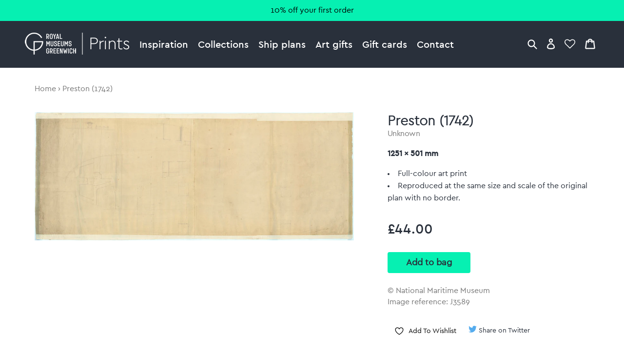

--- FILE ---
content_type: text/html; charset=utf-8
request_url: https://prints.rmg.co.uk/products/preston-1742-j3589
body_size: 24175
content:
<!doctype html>
<html lang="en">
<head>
  <meta charset="utf-8" />
  <!--[if IE]><meta http-equiv='X-UA-Compatible' content='IE=edge,chrome=1' /><![endif]-->

  





  <title>Preston (1742)</title>

  

  <link rel="canonical" href="https://prints.rmg.co.uk/products/preston-1742-j3589" />
  <meta name="viewport" content="width=device-width, initial-scale=1" />

  







  <meta property="og:type" content="product" />
  <meta name="twitter:card" content="summary_large_image" />
  <meta property="og:title" content="Preston (1742)" />
  <meta property="og:price:amount" content="44.00" />
  <meta property="og:price:currency" content="GBP" />

  
  
    <meta name="twitter:description" content="Available as prints, canvases and cards. Handmade in the UK" />
    <meta property="og:image" content="http://prints.rmg.co.uk/cdn/shop/products/j3589_6e4601d0-cc0a-4b2c-9732-018960dad02f_600x.jpg?v=1528799194" />
    <meta property="og:image:secure_url" content="https://prints.rmg.co.uk/cdn/shop/products/j3589_6e4601d0-cc0a-4b2c-9732-018960dad02f_600x.jpg?v=1528799194" />
  







<meta property="og:url" content="https://prints.rmg.co.uk/products/preston-1742-j3589" />
<meta property="og:site_name" content="Royal Museums Greenwich prints" />

<meta property="og:description" content="" />


  
  <meta name="google-site-verification" content="zmaEM_V3dLrkcVwYpjBtVew39XTUiz9EhVuq02R878U" />
  <meta name="msvalidate.01" content="E4AE268E91F7A0D599C22817518341B6" />
  

  <!-- Google Tag Manager -->
  <script>
  var dataLayer = dataLayer || [];
  dataLayer.push({'rmgVenue':'national_maritime_museum'});
  dataLayer.push({'isLoggedIn': 'FALSE'});
  (function(w,d,s,l,i){w[l]=w[l]||[];w[l].push({'gtm.start':new Date().getTime(),event:'gtm.js'});var f=d.getElementsByTagName(s)[0],j=d.createElement(s),dl=l!='dataLayer'?'&l='+l:'';j.async=true;j.src='//www.googletagmanager.com/gtm.js?id='+i+dl;f.parentNode.insertBefore(j,f);
  })(window,document,'script','dataLayer','GTM-NKC7HF');
  </script>
  <!-- End Google Tag Manager -->

  <link rel="shortcut icon" href="//prints.rmg.co.uk/cdn/shop/t/1/assets/favicon.png?v=5438345403784049211593440512" type="image/png" />
<link rel="apple-touch-icon" href="//prints.rmg.co.uk/cdn/shop/t/1/assets/apple-touch-icon-144x144.png?v=8995362109844783171593441994" type="image/png" sizes="144x144" />
<link rel="apple-touch-icon" href="//prints.rmg.co.uk/cdn/shop/t/1/assets/apple-touch-icon-114x114.png?v=47633903301846425811593441986" type="image/png" sizes="114x114" />
<link rel="apple-touch-icon" href="//prints.rmg.co.uk/cdn/shop/t/1/assets/apple-touch-icon-72x72.png?v=97409300397276308161593441991" type="image/png" sizes="72x72" />
<link rel="apple-touch-icon" href="//prints.rmg.co.uk/cdn/shop/t/1/assets/apple-touch-icon.png?v=5438345403784049211593440550" type="image/png" />


  <style>
  :root {
    --color_text_body:      #29303b;
    --color_text_heading:   #29303b;
    --color_text_pale:      #767676;
    --color_text_vpale:     #c0c0c0;

    --color_nav_bg:         #29303b;
    --color_nav_bg_dark:    #222832;
    --color_accent:         #06F0B2;
    --color_accent_dark:    #008C67;
    --color_warning:        #8C181A;
    --color_ok:             #228016;
    --color_header_dark_bg: #222832;
    --color_header_dark_bg: #222832;
  }
</style>

  <script>window.performance && window.performance.mark && window.performance.mark('shopify.content_for_header.start');</script><meta name="google-site-verification" content="VJwKj5Meui9pivyvEWhMqTTIHLSJ1yE_WgMKr7Mm570">
<meta id="shopify-digital-wallet" name="shopify-digital-wallet" content="/27852654/digital_wallets/dialog">
<meta name="shopify-checkout-api-token" content="7eebcd51e020ed246cd3ff2c7f77a740">
<meta id="in-context-paypal-metadata" data-shop-id="27852654" data-venmo-supported="false" data-environment="production" data-locale="en_US" data-paypal-v4="true" data-currency="GBP">
<link rel="alternate" type="application/json+oembed" href="https://prints.rmg.co.uk/products/preston-1742-j3589.oembed">
<script async="async" src="/checkouts/internal/preloads.js?locale=en-GB"></script>
<link rel="preconnect" href="https://shop.app" crossorigin="anonymous">
<script async="async" src="https://shop.app/checkouts/internal/preloads.js?locale=en-GB&shop_id=27852654" crossorigin="anonymous"></script>
<script id="apple-pay-shop-capabilities" type="application/json">{"shopId":27852654,"countryCode":"GB","currencyCode":"GBP","merchantCapabilities":["supports3DS"],"merchantId":"gid:\/\/shopify\/Shop\/27852654","merchantName":"Royal Museums Greenwich prints","requiredBillingContactFields":["postalAddress","email","phone"],"requiredShippingContactFields":["postalAddress","email","phone"],"shippingType":"shipping","supportedNetworks":["visa","maestro","masterCard","amex","discover","elo"],"total":{"type":"pending","label":"Royal Museums Greenwich prints","amount":"1.00"},"shopifyPaymentsEnabled":true,"supportsSubscriptions":true}</script>
<script id="shopify-features" type="application/json">{"accessToken":"7eebcd51e020ed246cd3ff2c7f77a740","betas":["rich-media-storefront-analytics"],"domain":"prints.rmg.co.uk","predictiveSearch":true,"shopId":27852654,"locale":"en"}</script>
<script>var Shopify = Shopify || {};
Shopify.shop = "royal-museums-greenwich-prints.myshopify.com";
Shopify.locale = "en";
Shopify.currency = {"active":"GBP","rate":"1.0"};
Shopify.country = "GB";
Shopify.theme = {"name":"Royal Museums Greenwich Prints","id":10710515756,"schema_name":"RMG Art Prints Theme","schema_version":"1.0.0","theme_store_id":796,"role":"main"};
Shopify.theme.handle = "null";
Shopify.theme.style = {"id":null,"handle":null};
Shopify.cdnHost = "prints.rmg.co.uk/cdn";
Shopify.routes = Shopify.routes || {};
Shopify.routes.root = "/";</script>
<script type="module">!function(o){(o.Shopify=o.Shopify||{}).modules=!0}(window);</script>
<script>!function(o){function n(){var o=[];function n(){o.push(Array.prototype.slice.apply(arguments))}return n.q=o,n}var t=o.Shopify=o.Shopify||{};t.loadFeatures=n(),t.autoloadFeatures=n()}(window);</script>
<script>
  window.ShopifyPay = window.ShopifyPay || {};
  window.ShopifyPay.apiHost = "shop.app\/pay";
  window.ShopifyPay.redirectState = null;
</script>
<script id="shop-js-analytics" type="application/json">{"pageType":"product"}</script>
<script defer="defer" async type="module" src="//prints.rmg.co.uk/cdn/shopifycloud/shop-js/modules/v2/client.init-shop-cart-sync_BT-GjEfc.en.esm.js"></script>
<script defer="defer" async type="module" src="//prints.rmg.co.uk/cdn/shopifycloud/shop-js/modules/v2/chunk.common_D58fp_Oc.esm.js"></script>
<script defer="defer" async type="module" src="//prints.rmg.co.uk/cdn/shopifycloud/shop-js/modules/v2/chunk.modal_xMitdFEc.esm.js"></script>
<script type="module">
  await import("//prints.rmg.co.uk/cdn/shopifycloud/shop-js/modules/v2/client.init-shop-cart-sync_BT-GjEfc.en.esm.js");
await import("//prints.rmg.co.uk/cdn/shopifycloud/shop-js/modules/v2/chunk.common_D58fp_Oc.esm.js");
await import("//prints.rmg.co.uk/cdn/shopifycloud/shop-js/modules/v2/chunk.modal_xMitdFEc.esm.js");

  window.Shopify.SignInWithShop?.initShopCartSync?.({"fedCMEnabled":true,"windoidEnabled":true});

</script>
<script>
  window.Shopify = window.Shopify || {};
  if (!window.Shopify.featureAssets) window.Shopify.featureAssets = {};
  window.Shopify.featureAssets['shop-js'] = {"shop-cart-sync":["modules/v2/client.shop-cart-sync_DZOKe7Ll.en.esm.js","modules/v2/chunk.common_D58fp_Oc.esm.js","modules/v2/chunk.modal_xMitdFEc.esm.js"],"init-fed-cm":["modules/v2/client.init-fed-cm_B6oLuCjv.en.esm.js","modules/v2/chunk.common_D58fp_Oc.esm.js","modules/v2/chunk.modal_xMitdFEc.esm.js"],"shop-cash-offers":["modules/v2/client.shop-cash-offers_D2sdYoxE.en.esm.js","modules/v2/chunk.common_D58fp_Oc.esm.js","modules/v2/chunk.modal_xMitdFEc.esm.js"],"shop-login-button":["modules/v2/client.shop-login-button_QeVjl5Y3.en.esm.js","modules/v2/chunk.common_D58fp_Oc.esm.js","modules/v2/chunk.modal_xMitdFEc.esm.js"],"pay-button":["modules/v2/client.pay-button_DXTOsIq6.en.esm.js","modules/v2/chunk.common_D58fp_Oc.esm.js","modules/v2/chunk.modal_xMitdFEc.esm.js"],"shop-button":["modules/v2/client.shop-button_DQZHx9pm.en.esm.js","modules/v2/chunk.common_D58fp_Oc.esm.js","modules/v2/chunk.modal_xMitdFEc.esm.js"],"avatar":["modules/v2/client.avatar_BTnouDA3.en.esm.js"],"init-windoid":["modules/v2/client.init-windoid_CR1B-cfM.en.esm.js","modules/v2/chunk.common_D58fp_Oc.esm.js","modules/v2/chunk.modal_xMitdFEc.esm.js"],"init-shop-for-new-customer-accounts":["modules/v2/client.init-shop-for-new-customer-accounts_C_vY_xzh.en.esm.js","modules/v2/client.shop-login-button_QeVjl5Y3.en.esm.js","modules/v2/chunk.common_D58fp_Oc.esm.js","modules/v2/chunk.modal_xMitdFEc.esm.js"],"init-shop-email-lookup-coordinator":["modules/v2/client.init-shop-email-lookup-coordinator_BI7n9ZSv.en.esm.js","modules/v2/chunk.common_D58fp_Oc.esm.js","modules/v2/chunk.modal_xMitdFEc.esm.js"],"init-shop-cart-sync":["modules/v2/client.init-shop-cart-sync_BT-GjEfc.en.esm.js","modules/v2/chunk.common_D58fp_Oc.esm.js","modules/v2/chunk.modal_xMitdFEc.esm.js"],"shop-toast-manager":["modules/v2/client.shop-toast-manager_DiYdP3xc.en.esm.js","modules/v2/chunk.common_D58fp_Oc.esm.js","modules/v2/chunk.modal_xMitdFEc.esm.js"],"init-customer-accounts":["modules/v2/client.init-customer-accounts_D9ZNqS-Q.en.esm.js","modules/v2/client.shop-login-button_QeVjl5Y3.en.esm.js","modules/v2/chunk.common_D58fp_Oc.esm.js","modules/v2/chunk.modal_xMitdFEc.esm.js"],"init-customer-accounts-sign-up":["modules/v2/client.init-customer-accounts-sign-up_iGw4briv.en.esm.js","modules/v2/client.shop-login-button_QeVjl5Y3.en.esm.js","modules/v2/chunk.common_D58fp_Oc.esm.js","modules/v2/chunk.modal_xMitdFEc.esm.js"],"shop-follow-button":["modules/v2/client.shop-follow-button_CqMgW2wH.en.esm.js","modules/v2/chunk.common_D58fp_Oc.esm.js","modules/v2/chunk.modal_xMitdFEc.esm.js"],"checkout-modal":["modules/v2/client.checkout-modal_xHeaAweL.en.esm.js","modules/v2/chunk.common_D58fp_Oc.esm.js","modules/v2/chunk.modal_xMitdFEc.esm.js"],"shop-login":["modules/v2/client.shop-login_D91U-Q7h.en.esm.js","modules/v2/chunk.common_D58fp_Oc.esm.js","modules/v2/chunk.modal_xMitdFEc.esm.js"],"lead-capture":["modules/v2/client.lead-capture_BJmE1dJe.en.esm.js","modules/v2/chunk.common_D58fp_Oc.esm.js","modules/v2/chunk.modal_xMitdFEc.esm.js"],"payment-terms":["modules/v2/client.payment-terms_Ci9AEqFq.en.esm.js","modules/v2/chunk.common_D58fp_Oc.esm.js","modules/v2/chunk.modal_xMitdFEc.esm.js"]};
</script>
<script id="__st">var __st={"a":27852654,"offset":0,"reqid":"4e2b1067-4821-40ce-93cf-914ff19778e5-1769146707","pageurl":"prints.rmg.co.uk\/products\/preston-1742-j3589","u":"8da934881fce","p":"product","rtyp":"product","rid":512707035180};</script>
<script>window.ShopifyPaypalV4VisibilityTracking = true;</script>
<script id="captcha-bootstrap">!function(){'use strict';const t='contact',e='account',n='new_comment',o=[[t,t],['blogs',n],['comments',n],[t,'customer']],c=[[e,'customer_login'],[e,'guest_login'],[e,'recover_customer_password'],[e,'create_customer']],r=t=>t.map((([t,e])=>`form[action*='/${t}']:not([data-nocaptcha='true']) input[name='form_type'][value='${e}']`)).join(','),a=t=>()=>t?[...document.querySelectorAll(t)].map((t=>t.form)):[];function s(){const t=[...o],e=r(t);return a(e)}const i='password',u='form_key',d=['recaptcha-v3-token','g-recaptcha-response','h-captcha-response',i],f=()=>{try{return window.sessionStorage}catch{return}},m='__shopify_v',_=t=>t.elements[u];function p(t,e,n=!1){try{const o=window.sessionStorage,c=JSON.parse(o.getItem(e)),{data:r}=function(t){const{data:e,action:n}=t;return t[m]||n?{data:e,action:n}:{data:t,action:n}}(c);for(const[e,n]of Object.entries(r))t.elements[e]&&(t.elements[e].value=n);n&&o.removeItem(e)}catch(o){console.error('form repopulation failed',{error:o})}}const l='form_type',E='cptcha';function T(t){t.dataset[E]=!0}const w=window,h=w.document,L='Shopify',v='ce_forms',y='captcha';let A=!1;((t,e)=>{const n=(g='f06e6c50-85a8-45c8-87d0-21a2b65856fe',I='https://cdn.shopify.com/shopifycloud/storefront-forms-hcaptcha/ce_storefront_forms_captcha_hcaptcha.v1.5.2.iife.js',D={infoText:'Protected by hCaptcha',privacyText:'Privacy',termsText:'Terms'},(t,e,n)=>{const o=w[L][v],c=o.bindForm;if(c)return c(t,g,e,D).then(n);var r;o.q.push([[t,g,e,D],n]),r=I,A||(h.body.append(Object.assign(h.createElement('script'),{id:'captcha-provider',async:!0,src:r})),A=!0)});var g,I,D;w[L]=w[L]||{},w[L][v]=w[L][v]||{},w[L][v].q=[],w[L][y]=w[L][y]||{},w[L][y].protect=function(t,e){n(t,void 0,e),T(t)},Object.freeze(w[L][y]),function(t,e,n,w,h,L){const[v,y,A,g]=function(t,e,n){const i=e?o:[],u=t?c:[],d=[...i,...u],f=r(d),m=r(i),_=r(d.filter((([t,e])=>n.includes(e))));return[a(f),a(m),a(_),s()]}(w,h,L),I=t=>{const e=t.target;return e instanceof HTMLFormElement?e:e&&e.form},D=t=>v().includes(t);t.addEventListener('submit',(t=>{const e=I(t);if(!e)return;const n=D(e)&&!e.dataset.hcaptchaBound&&!e.dataset.recaptchaBound,o=_(e),c=g().includes(e)&&(!o||!o.value);(n||c)&&t.preventDefault(),c&&!n&&(function(t){try{if(!f())return;!function(t){const e=f();if(!e)return;const n=_(t);if(!n)return;const o=n.value;o&&e.removeItem(o)}(t);const e=Array.from(Array(32),(()=>Math.random().toString(36)[2])).join('');!function(t,e){_(t)||t.append(Object.assign(document.createElement('input'),{type:'hidden',name:u})),t.elements[u].value=e}(t,e),function(t,e){const n=f();if(!n)return;const o=[...t.querySelectorAll(`input[type='${i}']`)].map((({name:t})=>t)),c=[...d,...o],r={};for(const[a,s]of new FormData(t).entries())c.includes(a)||(r[a]=s);n.setItem(e,JSON.stringify({[m]:1,action:t.action,data:r}))}(t,e)}catch(e){console.error('failed to persist form',e)}}(e),e.submit())}));const S=(t,e)=>{t&&!t.dataset[E]&&(n(t,e.some((e=>e===t))),T(t))};for(const o of['focusin','change'])t.addEventListener(o,(t=>{const e=I(t);D(e)&&S(e,y())}));const B=e.get('form_key'),M=e.get(l),P=B&&M;t.addEventListener('DOMContentLoaded',(()=>{const t=y();if(P)for(const e of t)e.elements[l].value===M&&p(e,B);[...new Set([...A(),...v().filter((t=>'true'===t.dataset.shopifyCaptcha))])].forEach((e=>S(e,t)))}))}(h,new URLSearchParams(w.location.search),n,t,e,['guest_login'])})(!0,!0)}();</script>
<script integrity="sha256-4kQ18oKyAcykRKYeNunJcIwy7WH5gtpwJnB7kiuLZ1E=" data-source-attribution="shopify.loadfeatures" defer="defer" src="//prints.rmg.co.uk/cdn/shopifycloud/storefront/assets/storefront/load_feature-a0a9edcb.js" crossorigin="anonymous"></script>
<script crossorigin="anonymous" defer="defer" src="//prints.rmg.co.uk/cdn/shopifycloud/storefront/assets/shopify_pay/storefront-65b4c6d7.js?v=20250812"></script>
<script data-source-attribution="shopify.dynamic_checkout.dynamic.init">var Shopify=Shopify||{};Shopify.PaymentButton=Shopify.PaymentButton||{isStorefrontPortableWallets:!0,init:function(){window.Shopify.PaymentButton.init=function(){};var t=document.createElement("script");t.src="https://prints.rmg.co.uk/cdn/shopifycloud/portable-wallets/latest/portable-wallets.en.js",t.type="module",document.head.appendChild(t)}};
</script>
<script data-source-attribution="shopify.dynamic_checkout.buyer_consent">
  function portableWalletsHideBuyerConsent(e){var t=document.getElementById("shopify-buyer-consent"),n=document.getElementById("shopify-subscription-policy-button");t&&n&&(t.classList.add("hidden"),t.setAttribute("aria-hidden","true"),n.removeEventListener("click",e))}function portableWalletsShowBuyerConsent(e){var t=document.getElementById("shopify-buyer-consent"),n=document.getElementById("shopify-subscription-policy-button");t&&n&&(t.classList.remove("hidden"),t.removeAttribute("aria-hidden"),n.addEventListener("click",e))}window.Shopify?.PaymentButton&&(window.Shopify.PaymentButton.hideBuyerConsent=portableWalletsHideBuyerConsent,window.Shopify.PaymentButton.showBuyerConsent=portableWalletsShowBuyerConsent);
</script>
<script data-source-attribution="shopify.dynamic_checkout.cart.bootstrap">document.addEventListener("DOMContentLoaded",(function(){function t(){return document.querySelector("shopify-accelerated-checkout-cart, shopify-accelerated-checkout")}if(t())Shopify.PaymentButton.init();else{new MutationObserver((function(e,n){t()&&(Shopify.PaymentButton.init(),n.disconnect())})).observe(document.body,{childList:!0,subtree:!0})}}));
</script>
<link id="shopify-accelerated-checkout-styles" rel="stylesheet" media="screen" href="https://prints.rmg.co.uk/cdn/shopifycloud/portable-wallets/latest/accelerated-checkout-backwards-compat.css" crossorigin="anonymous">
<style id="shopify-accelerated-checkout-cart">
        #shopify-buyer-consent {
  margin-top: 1em;
  display: inline-block;
  width: 100%;
}

#shopify-buyer-consent.hidden {
  display: none;
}

#shopify-subscription-policy-button {
  background: none;
  border: none;
  padding: 0;
  text-decoration: underline;
  font-size: inherit;
  cursor: pointer;
}

#shopify-subscription-policy-button::before {
  box-shadow: none;
}

      </style>
<script id="sections-script" data-sections="product-recommendations" defer="defer" src="//prints.rmg.co.uk/cdn/shop/t/1/compiled_assets/scripts.js?v=4777"></script>
<script>window.performance && window.performance.mark && window.performance.mark('shopify.content_for_header.end');</script>

  <link href="//prints.rmg.co.uk/cdn/shop/t/1/assets/normalize.css?v=170337455730343006441621948574" rel="stylesheet" type="text/css" media="all" />
  <link href="//prints.rmg.co.uk/cdn/shop/t/1/assets/site.css?v=124332445974384781061764255678" rel="stylesheet" type="text/css" media="all" />
  <link href="//prints.rmg.co.uk/cdn/shop/t/1/assets/glide.core.min.css?v=45036094390774004251621948377" rel="stylesheet" type="text/css" media="all" />

  
  <script src="https://ajax.googleapis.com/ajax/libs/jquery/2.1.4/jquery.min.js"></script>
<link href="https://monorail-edge.shopifysvc.com" rel="dns-prefetch">
<script>(function(){if ("sendBeacon" in navigator && "performance" in window) {try {var session_token_from_headers = performance.getEntriesByType('navigation')[0].serverTiming.find(x => x.name == '_s').description;} catch {var session_token_from_headers = undefined;}var session_cookie_matches = document.cookie.match(/_shopify_s=([^;]*)/);var session_token_from_cookie = session_cookie_matches && session_cookie_matches.length === 2 ? session_cookie_matches[1] : "";var session_token = session_token_from_headers || session_token_from_cookie || "";function handle_abandonment_event(e) {var entries = performance.getEntries().filter(function(entry) {return /monorail-edge.shopifysvc.com/.test(entry.name);});if (!window.abandonment_tracked && entries.length === 0) {window.abandonment_tracked = true;var currentMs = Date.now();var navigation_start = performance.timing.navigationStart;var payload = {shop_id: 27852654,url: window.location.href,navigation_start,duration: currentMs - navigation_start,session_token,page_type: "product"};window.navigator.sendBeacon("https://monorail-edge.shopifysvc.com/v1/produce", JSON.stringify({schema_id: "online_store_buyer_site_abandonment/1.1",payload: payload,metadata: {event_created_at_ms: currentMs,event_sent_at_ms: currentMs}}));}}window.addEventListener('pagehide', handle_abandonment_event);}}());</script>
<script id="web-pixels-manager-setup">(function e(e,d,r,n,o){if(void 0===o&&(o={}),!Boolean(null===(a=null===(i=window.Shopify)||void 0===i?void 0:i.analytics)||void 0===a?void 0:a.replayQueue)){var i,a;window.Shopify=window.Shopify||{};var t=window.Shopify;t.analytics=t.analytics||{};var s=t.analytics;s.replayQueue=[],s.publish=function(e,d,r){return s.replayQueue.push([e,d,r]),!0};try{self.performance.mark("wpm:start")}catch(e){}var l=function(){var e={modern:/Edge?\/(1{2}[4-9]|1[2-9]\d|[2-9]\d{2}|\d{4,})\.\d+(\.\d+|)|Firefox\/(1{2}[4-9]|1[2-9]\d|[2-9]\d{2}|\d{4,})\.\d+(\.\d+|)|Chrom(ium|e)\/(9{2}|\d{3,})\.\d+(\.\d+|)|(Maci|X1{2}).+ Version\/(15\.\d+|(1[6-9]|[2-9]\d|\d{3,})\.\d+)([,.]\d+|)( \(\w+\)|)( Mobile\/\w+|) Safari\/|Chrome.+OPR\/(9{2}|\d{3,})\.\d+\.\d+|(CPU[ +]OS|iPhone[ +]OS|CPU[ +]iPhone|CPU IPhone OS|CPU iPad OS)[ +]+(15[._]\d+|(1[6-9]|[2-9]\d|\d{3,})[._]\d+)([._]\d+|)|Android:?[ /-](13[3-9]|1[4-9]\d|[2-9]\d{2}|\d{4,})(\.\d+|)(\.\d+|)|Android.+Firefox\/(13[5-9]|1[4-9]\d|[2-9]\d{2}|\d{4,})\.\d+(\.\d+|)|Android.+Chrom(ium|e)\/(13[3-9]|1[4-9]\d|[2-9]\d{2}|\d{4,})\.\d+(\.\d+|)|SamsungBrowser\/([2-9]\d|\d{3,})\.\d+/,legacy:/Edge?\/(1[6-9]|[2-9]\d|\d{3,})\.\d+(\.\d+|)|Firefox\/(5[4-9]|[6-9]\d|\d{3,})\.\d+(\.\d+|)|Chrom(ium|e)\/(5[1-9]|[6-9]\d|\d{3,})\.\d+(\.\d+|)([\d.]+$|.*Safari\/(?![\d.]+ Edge\/[\d.]+$))|(Maci|X1{2}).+ Version\/(10\.\d+|(1[1-9]|[2-9]\d|\d{3,})\.\d+)([,.]\d+|)( \(\w+\)|)( Mobile\/\w+|) Safari\/|Chrome.+OPR\/(3[89]|[4-9]\d|\d{3,})\.\d+\.\d+|(CPU[ +]OS|iPhone[ +]OS|CPU[ +]iPhone|CPU IPhone OS|CPU iPad OS)[ +]+(10[._]\d+|(1[1-9]|[2-9]\d|\d{3,})[._]\d+)([._]\d+|)|Android:?[ /-](13[3-9]|1[4-9]\d|[2-9]\d{2}|\d{4,})(\.\d+|)(\.\d+|)|Mobile Safari.+OPR\/([89]\d|\d{3,})\.\d+\.\d+|Android.+Firefox\/(13[5-9]|1[4-9]\d|[2-9]\d{2}|\d{4,})\.\d+(\.\d+|)|Android.+Chrom(ium|e)\/(13[3-9]|1[4-9]\d|[2-9]\d{2}|\d{4,})\.\d+(\.\d+|)|Android.+(UC? ?Browser|UCWEB|U3)[ /]?(15\.([5-9]|\d{2,})|(1[6-9]|[2-9]\d|\d{3,})\.\d+)\.\d+|SamsungBrowser\/(5\.\d+|([6-9]|\d{2,})\.\d+)|Android.+MQ{2}Browser\/(14(\.(9|\d{2,})|)|(1[5-9]|[2-9]\d|\d{3,})(\.\d+|))(\.\d+|)|K[Aa][Ii]OS\/(3\.\d+|([4-9]|\d{2,})\.\d+)(\.\d+|)/},d=e.modern,r=e.legacy,n=navigator.userAgent;return n.match(d)?"modern":n.match(r)?"legacy":"unknown"}(),u="modern"===l?"modern":"legacy",c=(null!=n?n:{modern:"",legacy:""})[u],f=function(e){return[e.baseUrl,"/wpm","/b",e.hashVersion,"modern"===e.buildTarget?"m":"l",".js"].join("")}({baseUrl:d,hashVersion:r,buildTarget:u}),m=function(e){var d=e.version,r=e.bundleTarget,n=e.surface,o=e.pageUrl,i=e.monorailEndpoint;return{emit:function(e){var a=e.status,t=e.errorMsg,s=(new Date).getTime(),l=JSON.stringify({metadata:{event_sent_at_ms:s},events:[{schema_id:"web_pixels_manager_load/3.1",payload:{version:d,bundle_target:r,page_url:o,status:a,surface:n,error_msg:t},metadata:{event_created_at_ms:s}}]});if(!i)return console&&console.warn&&console.warn("[Web Pixels Manager] No Monorail endpoint provided, skipping logging."),!1;try{return self.navigator.sendBeacon.bind(self.navigator)(i,l)}catch(e){}var u=new XMLHttpRequest;try{return u.open("POST",i,!0),u.setRequestHeader("Content-Type","text/plain"),u.send(l),!0}catch(e){return console&&console.warn&&console.warn("[Web Pixels Manager] Got an unhandled error while logging to Monorail."),!1}}}}({version:r,bundleTarget:l,surface:e.surface,pageUrl:self.location.href,monorailEndpoint:e.monorailEndpoint});try{o.browserTarget=l,function(e){var d=e.src,r=e.async,n=void 0===r||r,o=e.onload,i=e.onerror,a=e.sri,t=e.scriptDataAttributes,s=void 0===t?{}:t,l=document.createElement("script"),u=document.querySelector("head"),c=document.querySelector("body");if(l.async=n,l.src=d,a&&(l.integrity=a,l.crossOrigin="anonymous"),s)for(var f in s)if(Object.prototype.hasOwnProperty.call(s,f))try{l.dataset[f]=s[f]}catch(e){}if(o&&l.addEventListener("load",o),i&&l.addEventListener("error",i),u)u.appendChild(l);else{if(!c)throw new Error("Did not find a head or body element to append the script");c.appendChild(l)}}({src:f,async:!0,onload:function(){if(!function(){var e,d;return Boolean(null===(d=null===(e=window.Shopify)||void 0===e?void 0:e.analytics)||void 0===d?void 0:d.initialized)}()){var d=window.webPixelsManager.init(e)||void 0;if(d){var r=window.Shopify.analytics;r.replayQueue.forEach((function(e){var r=e[0],n=e[1],o=e[2];d.publishCustomEvent(r,n,o)})),r.replayQueue=[],r.publish=d.publishCustomEvent,r.visitor=d.visitor,r.initialized=!0}}},onerror:function(){return m.emit({status:"failed",errorMsg:"".concat(f," has failed to load")})},sri:function(e){var d=/^sha384-[A-Za-z0-9+/=]+$/;return"string"==typeof e&&d.test(e)}(c)?c:"",scriptDataAttributes:o}),m.emit({status:"loading"})}catch(e){m.emit({status:"failed",errorMsg:(null==e?void 0:e.message)||"Unknown error"})}}})({shopId: 27852654,storefrontBaseUrl: "https://prints.rmg.co.uk",extensionsBaseUrl: "https://extensions.shopifycdn.com/cdn/shopifycloud/web-pixels-manager",monorailEndpoint: "https://monorail-edge.shopifysvc.com/unstable/produce_batch",surface: "storefront-renderer",enabledBetaFlags: ["2dca8a86"],webPixelsConfigList: [{"id":"913408382","configuration":"{\"config\":\"{\\\"pixel_id\\\":\\\"GT-PHRZNKC\\\",\\\"google_tag_ids\\\":[\\\"GT-PHRZNKC\\\"],\\\"target_country\\\":\\\"GB\\\",\\\"gtag_events\\\":[{\\\"type\\\":\\\"view_item\\\",\\\"action_label\\\":\\\"MC-WYDQ05H0YX\\\"},{\\\"type\\\":\\\"purchase\\\",\\\"action_label\\\":\\\"MC-WYDQ05H0YX\\\"},{\\\"type\\\":\\\"page_view\\\",\\\"action_label\\\":\\\"MC-WYDQ05H0YX\\\"}],\\\"enable_monitoring_mode\\\":false}\"}","eventPayloadVersion":"v1","runtimeContext":"OPEN","scriptVersion":"b2a88bafab3e21179ed38636efcd8a93","type":"APP","apiClientId":1780363,"privacyPurposes":[],"dataSharingAdjustments":{"protectedCustomerApprovalScopes":["read_customer_address","read_customer_email","read_customer_name","read_customer_personal_data","read_customer_phone"]}},{"id":"shopify-app-pixel","configuration":"{}","eventPayloadVersion":"v1","runtimeContext":"STRICT","scriptVersion":"0450","apiClientId":"shopify-pixel","type":"APP","privacyPurposes":["ANALYTICS","MARKETING"]},{"id":"shopify-custom-pixel","eventPayloadVersion":"v1","runtimeContext":"LAX","scriptVersion":"0450","apiClientId":"shopify-pixel","type":"CUSTOM","privacyPurposes":["ANALYTICS","MARKETING"]}],isMerchantRequest: false,initData: {"shop":{"name":"Royal Museums Greenwich prints","paymentSettings":{"currencyCode":"GBP"},"myshopifyDomain":"royal-museums-greenwich-prints.myshopify.com","countryCode":"GB","storefrontUrl":"https:\/\/prints.rmg.co.uk"},"customer":null,"cart":null,"checkout":null,"productVariants":[{"price":{"amount":44.0,"currencyCode":"GBP"},"product":{"title":"Preston (1742)","vendor":"prodigi","id":"512707035180","untranslatedTitle":"Preston (1742)","url":"\/products\/preston-1742-j3589","type":"shipplan"},"id":"9698880454700","image":{"src":"\/\/prints.rmg.co.uk\/cdn\/shop\/products\/j3589_6e4601d0-cc0a-4b2c-9732-018960dad02f.jpg?v=1528799194"},"sku":"NMM-MMPCXXXX","title":"Default title","untranslatedTitle":"Default title"}],"purchasingCompany":null},},"https://prints.rmg.co.uk/cdn","fcfee988w5aeb613cpc8e4bc33m6693e112",{"modern":"","legacy":""},{"shopId":"27852654","storefrontBaseUrl":"https:\/\/prints.rmg.co.uk","extensionBaseUrl":"https:\/\/extensions.shopifycdn.com\/cdn\/shopifycloud\/web-pixels-manager","surface":"storefront-renderer","enabledBetaFlags":"[\"2dca8a86\"]","isMerchantRequest":"false","hashVersion":"fcfee988w5aeb613cpc8e4bc33m6693e112","publish":"custom","events":"[[\"page_viewed\",{}],[\"product_viewed\",{\"productVariant\":{\"price\":{\"amount\":44.0,\"currencyCode\":\"GBP\"},\"product\":{\"title\":\"Preston (1742)\",\"vendor\":\"prodigi\",\"id\":\"512707035180\",\"untranslatedTitle\":\"Preston (1742)\",\"url\":\"\/products\/preston-1742-j3589\",\"type\":\"shipplan\"},\"id\":\"9698880454700\",\"image\":{\"src\":\"\/\/prints.rmg.co.uk\/cdn\/shop\/products\/j3589_6e4601d0-cc0a-4b2c-9732-018960dad02f.jpg?v=1528799194\"},\"sku\":\"NMM-MMPCXXXX\",\"title\":\"Default title\",\"untranslatedTitle\":\"Default title\"}}]]"});</script><script>
  window.ShopifyAnalytics = window.ShopifyAnalytics || {};
  window.ShopifyAnalytics.meta = window.ShopifyAnalytics.meta || {};
  window.ShopifyAnalytics.meta.currency = 'GBP';
  var meta = {"product":{"id":512707035180,"gid":"gid:\/\/shopify\/Product\/512707035180","vendor":"prodigi","type":"shipplan","handle":"preston-1742-j3589","variants":[{"id":9698880454700,"price":4400,"name":"Preston (1742)","public_title":null,"sku":"NMM-MMPCXXXX"}],"remote":false},"page":{"pageType":"product","resourceType":"product","resourceId":512707035180,"requestId":"4e2b1067-4821-40ce-93cf-914ff19778e5-1769146707"}};
  for (var attr in meta) {
    window.ShopifyAnalytics.meta[attr] = meta[attr];
  }
</script>
<script class="analytics">
  (function () {
    var customDocumentWrite = function(content) {
      var jquery = null;

      if (window.jQuery) {
        jquery = window.jQuery;
      } else if (window.Checkout && window.Checkout.$) {
        jquery = window.Checkout.$;
      }

      if (jquery) {
        jquery('body').append(content);
      }
    };

    var hasLoggedConversion = function(token) {
      if (token) {
        return document.cookie.indexOf('loggedConversion=' + token) !== -1;
      }
      return false;
    }

    var setCookieIfConversion = function(token) {
      if (token) {
        var twoMonthsFromNow = new Date(Date.now());
        twoMonthsFromNow.setMonth(twoMonthsFromNow.getMonth() + 2);

        document.cookie = 'loggedConversion=' + token + '; expires=' + twoMonthsFromNow;
      }
    }

    var trekkie = window.ShopifyAnalytics.lib = window.trekkie = window.trekkie || [];
    if (trekkie.integrations) {
      return;
    }
    trekkie.methods = [
      'identify',
      'page',
      'ready',
      'track',
      'trackForm',
      'trackLink'
    ];
    trekkie.factory = function(method) {
      return function() {
        var args = Array.prototype.slice.call(arguments);
        args.unshift(method);
        trekkie.push(args);
        return trekkie;
      };
    };
    for (var i = 0; i < trekkie.methods.length; i++) {
      var key = trekkie.methods[i];
      trekkie[key] = trekkie.factory(key);
    }
    trekkie.load = function(config) {
      trekkie.config = config || {};
      trekkie.config.initialDocumentCookie = document.cookie;
      var first = document.getElementsByTagName('script')[0];
      var script = document.createElement('script');
      script.type = 'text/javascript';
      script.onerror = function(e) {
        var scriptFallback = document.createElement('script');
        scriptFallback.type = 'text/javascript';
        scriptFallback.onerror = function(error) {
                var Monorail = {
      produce: function produce(monorailDomain, schemaId, payload) {
        var currentMs = new Date().getTime();
        var event = {
          schema_id: schemaId,
          payload: payload,
          metadata: {
            event_created_at_ms: currentMs,
            event_sent_at_ms: currentMs
          }
        };
        return Monorail.sendRequest("https://" + monorailDomain + "/v1/produce", JSON.stringify(event));
      },
      sendRequest: function sendRequest(endpointUrl, payload) {
        // Try the sendBeacon API
        if (window && window.navigator && typeof window.navigator.sendBeacon === 'function' && typeof window.Blob === 'function' && !Monorail.isIos12()) {
          var blobData = new window.Blob([payload], {
            type: 'text/plain'
          });

          if (window.navigator.sendBeacon(endpointUrl, blobData)) {
            return true;
          } // sendBeacon was not successful

        } // XHR beacon

        var xhr = new XMLHttpRequest();

        try {
          xhr.open('POST', endpointUrl);
          xhr.setRequestHeader('Content-Type', 'text/plain');
          xhr.send(payload);
        } catch (e) {
          console.log(e);
        }

        return false;
      },
      isIos12: function isIos12() {
        return window.navigator.userAgent.lastIndexOf('iPhone; CPU iPhone OS 12_') !== -1 || window.navigator.userAgent.lastIndexOf('iPad; CPU OS 12_') !== -1;
      }
    };
    Monorail.produce('monorail-edge.shopifysvc.com',
      'trekkie_storefront_load_errors/1.1',
      {shop_id: 27852654,
      theme_id: 10710515756,
      app_name: "storefront",
      context_url: window.location.href,
      source_url: "//prints.rmg.co.uk/cdn/s/trekkie.storefront.8d95595f799fbf7e1d32231b9a28fd43b70c67d3.min.js"});

        };
        scriptFallback.async = true;
        scriptFallback.src = '//prints.rmg.co.uk/cdn/s/trekkie.storefront.8d95595f799fbf7e1d32231b9a28fd43b70c67d3.min.js';
        first.parentNode.insertBefore(scriptFallback, first);
      };
      script.async = true;
      script.src = '//prints.rmg.co.uk/cdn/s/trekkie.storefront.8d95595f799fbf7e1d32231b9a28fd43b70c67d3.min.js';
      first.parentNode.insertBefore(script, first);
    };
    trekkie.load(
      {"Trekkie":{"appName":"storefront","development":false,"defaultAttributes":{"shopId":27852654,"isMerchantRequest":null,"themeId":10710515756,"themeCityHash":"15498309233163842672","contentLanguage":"en","currency":"GBP","eventMetadataId":"d5469a4a-8db2-4764-98b8-5b7d7d25958b"},"isServerSideCookieWritingEnabled":true,"monorailRegion":"shop_domain","enabledBetaFlags":["65f19447"]},"Session Attribution":{},"S2S":{"facebookCapiEnabled":false,"source":"trekkie-storefront-renderer","apiClientId":580111}}
    );

    var loaded = false;
    trekkie.ready(function() {
      if (loaded) return;
      loaded = true;

      window.ShopifyAnalytics.lib = window.trekkie;

      var originalDocumentWrite = document.write;
      document.write = customDocumentWrite;
      try { window.ShopifyAnalytics.merchantGoogleAnalytics.call(this); } catch(error) {};
      document.write = originalDocumentWrite;

      window.ShopifyAnalytics.lib.page(null,{"pageType":"product","resourceType":"product","resourceId":512707035180,"requestId":"4e2b1067-4821-40ce-93cf-914ff19778e5-1769146707","shopifyEmitted":true});

      var match = window.location.pathname.match(/checkouts\/(.+)\/(thank_you|post_purchase)/)
      var token = match? match[1]: undefined;
      if (!hasLoggedConversion(token)) {
        setCookieIfConversion(token);
        window.ShopifyAnalytics.lib.track("Viewed Product",{"currency":"GBP","variantId":9698880454700,"productId":512707035180,"productGid":"gid:\/\/shopify\/Product\/512707035180","name":"Preston (1742)","price":"44.00","sku":"NMM-MMPCXXXX","brand":"prodigi","variant":null,"category":"shipplan","nonInteraction":true,"remote":false},undefined,undefined,{"shopifyEmitted":true});
      window.ShopifyAnalytics.lib.track("monorail:\/\/trekkie_storefront_viewed_product\/1.1",{"currency":"GBP","variantId":9698880454700,"productId":512707035180,"productGid":"gid:\/\/shopify\/Product\/512707035180","name":"Preston (1742)","price":"44.00","sku":"NMM-MMPCXXXX","brand":"prodigi","variant":null,"category":"shipplan","nonInteraction":true,"remote":false,"referer":"https:\/\/prints.rmg.co.uk\/products\/preston-1742-j3589"});
      }
    });


        var eventsListenerScript = document.createElement('script');
        eventsListenerScript.async = true;
        eventsListenerScript.src = "//prints.rmg.co.uk/cdn/shopifycloud/storefront/assets/shop_events_listener-3da45d37.js";
        document.getElementsByTagName('head')[0].appendChild(eventsListenerScript);

})();</script>
  <script>
  if (!window.ga || (window.ga && typeof window.ga !== 'function')) {
    window.ga = function ga() {
      (window.ga.q = window.ga.q || []).push(arguments);
      if (window.Shopify && window.Shopify.analytics && typeof window.Shopify.analytics.publish === 'function') {
        window.Shopify.analytics.publish("ga_stub_called", {}, {sendTo: "google_osp_migration"});
      }
      console.error("Shopify's Google Analytics stub called with:", Array.from(arguments), "\nSee https://help.shopify.com/manual/promoting-marketing/pixels/pixel-migration#google for more information.");
    };
    if (window.Shopify && window.Shopify.analytics && typeof window.Shopify.analytics.publish === 'function') {
      window.Shopify.analytics.publish("ga_stub_initialized", {}, {sendTo: "google_osp_migration"});
    }
  }
</script>
<script
  defer
  src="https://prints.rmg.co.uk/cdn/shopifycloud/perf-kit/shopify-perf-kit-3.0.4.min.js"
  data-application="storefront-renderer"
  data-shop-id="27852654"
  data-render-region="gcp-us-east1"
  data-page-type="product"
  data-theme-instance-id="10710515756"
  data-theme-name="RMG Art Prints Theme"
  data-theme-version="1.0.0"
  data-monorail-region="shop_domain"
  data-resource-timing-sampling-rate="10"
  data-shs="true"
  data-shs-beacon="true"
  data-shs-export-with-fetch="true"
  data-shs-logs-sample-rate="1"
  data-shs-beacon-endpoint="https://prints.rmg.co.uk/api/collect"
></script>
</head>

<body id="preston-1742" class=" template-product" >

  <a href="#page-body" class="skipcontent" tabindex="1" title="Skip to main content">Skip to main content</a>
<header>
  
  <div id="shopify-section-site-banner" class="shopify-section">
  <div class="site-banner" style="background-color:#06f0b2;color:#000000">
     10% off your first order
  </div>



</div>

  <div class="header-content">
    <a href="#" id="mobile-menu-toggle" class="u-plain navbar-toggle" tabindex="2" title="Show menu">&#9776; Menu</a>
    <a href="https://prints.rmg.co.uk" class="logo u-plain" tabindex="2" title="Homepage"><img src="//prints.rmg.co.uk/cdn/shop/t/1/assets/logo.png?v=21426174267662419611593441988" srcset="//prints.rmg.co.uk/cdn/shop/t/1/assets/logo.png?v=21426174267662419611593441988 1x, //prints.rmg.co.uk/cdn/shop/t/1/assets/logo@2x.png?v=35460556970601397261593441987 2x" alt="Royal Museums Greenwich prints" /></a>

    <ul class="user-links u-plain">
      <li class="user-links__item">
        <a href="/cart" class="user-links__link user-link--basket u-plain" tabindex="7" title="Basket">
          
          <svg aria-hidden="true" focusable="false" class="header-icon" viewBox="0 0 37 40"><title>Basket icon</title><path d="M36.5 34.8L33.3 8h-5.9C26.7 3.9 23 .8 18.5.8S10.3 3.9 9.6 8H3.7L.5 34.8c-.2 1.5.4 2.4.9 3 .5.5 1.4 1.2 3.1 1.2h28c1.3 0 2.4-.4 3.1-1.3.7-.7 1-1.8.9-2.9zm-18-30c2.2 0 4.1 1.4 4.7 3.2h-9.5c.7-1.9 2.6-3.2 4.8-3.2zM4.5 35l2.8-23h2.2v3c0 1.1.9 2 2 2s2-.9 2-2v-3h10v3c0 1.1.9 2 2 2s2-.9 2-2v-3h2.2l2.8 23h-28z"></path></svg>
        </a>
      </li>

      
  <li class="user-links__item">
    <a
      href="/a/wishlist"
      class="iwishPage user-links__link u-plain"
      title="Wishlist"
    >
      <svg
        aria-hidden="true"
        focusable="false"
        class="header-icon"
        viewBox="0 0 1792 1792"
        xmlns="http://www.w3.org/2000/svg"
      >
        <title>Wishlist icon</title><path d="M1664 596q0-81-21.5-143t-55-98.5-81.5-59.5-94-31-98-8-112 25.5-110.5 64-86.5 72-60 61.5q-18 22-49 22t-49-22q-24-28-60-61.5t-86.5-72-110.5-64-112-25.5-98 8-94 31-81.5 59.5-55 98.5-21.5 143q0 168 187 355l581 560 580-559q188-188 188-356zm128 0q0 221-229 450l-623 600q-18 18-44 18t-44-18l-624-602q-10-8-27.5-26t-55.5-65.5-68-97.5-53.5-121-23.5-138q0-220 127-344t351-124q62 0 126.5 21.5t120 58 95.5 68.5 76 68q36-36 76-68t95.5-68.5 120-58 126.5-21.5q224 0 351 124t127 344z"></path>
      </svg>
      <span class="iwish-counter iw-count-show" style="display:none;position:relative;">0</span>
    </a>
  </li>


      
      
        <li class="user-links__item">
            
              <a href="/account/login" class="user-links__link user-link--account u-plain" tabindex="5" title="Log in or register">
                <svg aria-hidden="true" focusable="false" class="header-icon" viewBox="0 0 28.33 37.68"><title>Account icon</title><path d="M14.17 14.9a7.45 7.45 0 1 0-7.5-7.45 7.46 7.46 0 0 0 7.5 7.45zm0-10.91a3.45 3.45 0 1 1-3.5 3.46A3.46 3.46 0 0 1 14.17 4zM14.17 16.47A14.18 14.18 0 0 0 0 30.68c0 1.41.66 4 5.11 5.66a27.17 27.17 0 0 0 9.06 1.34c6.54 0 14.17-1.84 14.17-7a14.18 14.18 0 0 0-14.17-14.21zm0 17.21c-6.3 0-10.17-1.77-10.17-3a10.17 10.17 0 1 1 20.33 0c.01 1.23-3.86 3-10.16 3z"></path></svg>
              </a>
            
        </li>
      
      <li class="user-links__item u-hidden-desktop">
        <a href="/search" id="header-search-toggle" class="user-links__link user-link--search u-plain" tabindex="4" title="Search">
          <svg aria-hidden="true" focusable="false" class="header-icon header-icon--search" viewBox="0 0 37 40"><title>Search icon</title><path d="M35.6 36l-9.8-9.8c4.1-5.4 3.6-13.2-1.3-18.1-5.4-5.4-14.2-5.4-19.7 0-5.4 5.4-5.4 14.2 0 19.7 2.6 2.6 6.1 4.1 9.8 4.1 3 0 5.9-1 8.3-2.8l9.8 9.8c.4.4.9.6 1.4.6s1-.2 1.4-.6c.9-.9.9-2.1.1-2.9zm-20.9-8.2c-2.6 0-5.1-1-7-2.9-3.9-3.9-3.9-10.1 0-14C9.6 9 12.2 8 14.7 8s5.1 1 7 2.9c3.9 3.9 3.9 10.1 0 14-1.9 1.9-4.4 2.9-7 2.9z"></path></svg>
        </a>
      </li>
    </ul>

    <nav class="navbar">
      <div class="navbar__content">
        <form action="/search" method="get" class="header-search u-only-desktop" role="search">
          <input name="q" type="search" class="header-search__input" placeholder="Search art &amp; photography" autocapitalize="off" value="" />
          <input type="hidden" name="type" value="product" />
          <button type="submit" class="header-search__submit">
            <svg aria-hidden="true" focusable="false" class="header-icon" viewBox="0 0 37 40"><title>Search icon</title><path d="M35.6 36l-9.8-9.8c4.1-5.4 3.6-13.2-1.3-18.1-5.4-5.4-14.2-5.4-19.7 0-5.4 5.4-5.4 14.2 0 19.7 2.6 2.6 6.1 4.1 9.8 4.1 3 0 5.9-1 8.3-2.8l9.8 9.8c.4.4.9.6 1.4.6s1-.2 1.4-.6c.9-.9.9-2.1.1-2.9zm-20.9-8.2c-2.6 0-5.1-1-7-2.9-3.9-3.9-3.9-10.1 0-14C9.6 9 12.2 8 14.7 8s5.1 1 7 2.9c3.9 3.9 3.9 10.1 0 14-1.9 1.9-4.4 2.9-7 2.9z"></path></svg>
          </button>
        </form>
        <ul class="navbar__links u-plain">
          
            <li class="navbar__item">
              <a href="/collections/inspiration" class="navbar__link u-plain" tabindex="3" title="Inspiration">Inspiration</a>
              
            </li>
          
            <li class="navbar__item">
              <a href="/collections" class="navbar__link u-plain" tabindex="3" title="Collections">Collections</a>
              
                <ul class="navbar__links__submenu navbar__links__submenu--collections">
                  
                  
                    <li class="navbar__links__submenu__item">
                      <a href="/collections/astrophotography"
                        class="navbar__links__submenu__link navbar__links__submenu__link--image"
                        
                          style="background-image:url(//prints.rmg.co.uk/cdn/shop/collections/apy_200x120_crop_top.jpg?v=1631878436)"
                        
                        >
                        Astrophotography
                      </a>
                    </li>
                  
                  
                    <li class="navbar__links__submenu__item">
                      <a href="/collections/battles-and-wars"
                        class="navbar__links__submenu__link navbar__links__submenu__link--image"
                        
                          style="background-image:url(//prints.rmg.co.uk/cdn/shop/collections/BHC0509_adbf32c9-26c2-4b95-85aa-15cb26954eca_200x120_crop_top.jpg?v=1617807017)"
                        
                        >
                        Battles and wars at sea
                      </a>
                    </li>
                  
                  
                    <li class="navbar__links__submenu__item">
                      <a href="/collections/childrens"
                        class="navbar__links__submenu__link navbar__links__submenu__link--image"
                        
                          style="background-image:url(//prints.rmg.co.uk/cdn/shop/collections/T0652-011_200x120_crop_top.jpg?v=1634308207)"
                        
                        >
                        Children's
                      </a>
                    </li>
                  
                  
                    <li class="navbar__links__submenu__item">
                      <a href="/collections/exploration"
                        class="navbar__links__submenu__link navbar__links__submenu__link--image"
                        
                          style="background-image:url(//prints.rmg.co.uk/cdn/shop/collections/L6685-001_200x120_crop_top.jpg?v=1617809984)"
                        
                        >
                        Exploration
                      </a>
                    </li>
                  
                  
                    <li class="navbar__links__submenu__item">
                      <a href="/collections/graphic-designs"
                        class="navbar__links__submenu__link navbar__links__submenu__link--image"
                        
                          style="background-image:url(//prints.rmg.co.uk/cdn/shop/collections/T0654-003_200x120_crop_top.jpg?v=1634308267)"
                        
                        >
                        Graphic designs
                      </a>
                    </li>
                  
                  
                    <li class="navbar__links__submenu__item">
                      <a href="/collections/greenwich"
                        class="navbar__links__submenu__link navbar__links__submenu__link--image"
                        
                          style="background-image:url(//prints.rmg.co.uk/cdn/shop/collections/f6027-006_200x120_crop_top.jpg?v=1644314050)"
                        
                        >
                        Greenwich
                      </a>
                    </li>
                  
                  
                    <li class="navbar__links__submenu__item">
                      <a href="/collections/historic-figures"
                        class="navbar__links__submenu__link navbar__links__submenu__link--image"
                        
                          style="background-image:url(//prints.rmg.co.uk/cdn/shop/collections/BHC2889_200x120_crop_top.jpg?v=1622105307)"
                        
                        >
                        Historic figures
                      </a>
                    </li>
                  
                  
                    <li class="navbar__links__submenu__item">
                      <a href="/collections/historic-vessels"
                        class="navbar__links__submenu__link navbar__links__submenu__link--image"
                        
                          style="background-image:url(//prints.rmg.co.uk/cdn/shop/collections/bhc3667_1400x1400_82cd8cd4-2219-40f5-9083-e7bfc52b1f3f_200x120_crop_top.jpg?v=1643900107)"
                        
                        >
                        Historic vessels
                      </a>
                    </li>
                  
                  
                    <li class="navbar__links__submenu__item">
                      <a href="/collections/maps-charts"
                        class="navbar__links__submenu__link navbar__links__submenu__link--image"
                        
                          style="background-image:url(//prints.rmg.co.uk/cdn/shop/collections/f0270_200x120_crop_top.jpg?v=1517229323)"
                        
                        >
                        Maps and charts
                      </a>
                    </li>
                  
                  
                    <li class="navbar__links__submenu__item">
                      <a href="/collections/photography"
                        class="navbar__links__submenu__link navbar__links__submenu__link--image"
                        
                          style="background-image:url(//prints.rmg.co.uk/cdn/shop/collections/P82360_200x120_crop_top.jpg?v=1634631559)"
                        
                        >
                        Photography
                      </a>
                    </li>
                  
                  
                    <li class="navbar__links__submenu__item">
                      <a href="/collections/pirates"
                        class="navbar__links__submenu__link navbar__links__submenu__link--image"
                        
                          style="background-image:url(//prints.rmg.co.uk/cdn/shop/collections/a1607_200x120_crop_top.jpg?v=1600432109)"
                        
                        >
                        Pirates
                      </a>
                    </li>
                  
                  
                    <li class="navbar__links__submenu__item">
                      <a href="/collections/seascapes"
                        class="navbar__links__submenu__link navbar__links__submenu__link--image"
                        
                          style="background-image:url(//prints.rmg.co.uk/cdn/shop/collections/S0997_9f5e7dee-7339-4191-84c6-f0255a0e53b4_200x120_crop_top.jpg?v=1646923050)"
                        
                        >
                        Seascapes
                      </a>
                    </li>
                  
                  
                    <li class="navbar__links__submenu__item">
                      <a href="/collections/time-and-space"
                        class="navbar__links__submenu__link navbar__links__submenu__link--image"
                        
                          style="background-image:url(//prints.rmg.co.uk/cdn/shop/collections/L9273-008_200x120_crop_top.jpg?v=1622035013)"
                        
                        >
                        Time and space
                      </a>
                    </li>
                  
                  
                    <li class="navbar__links__submenu__item">
                      <a href="/collections/natural-history"
                        class="navbar__links__submenu__link navbar__links__submenu__link--image"
                        
                          style="background-image:url(//prints.rmg.co.uk/cdn/shop/collections/F3712-1_200x120_crop_top.jpg?v=1631099224)"
                        
                        >
                        Natural history
                      </a>
                    </li>
                  
                  
                    <li class="navbar__links__submenu__item">
                      <a href="/collections/world-travel"
                        class="navbar__links__submenu__link navbar__links__submenu__link--image"
                        
                          style="background-image:url(//prints.rmg.co.uk/cdn/shop/collections/p97723_200x120_crop_top.jpg?v=1517226989)"
                        
                        >
                        World travel
                      </a>
                    </li>
                  
                </ul>
              
            </li>
          
            <li class="navbar__item">
              <a href="/collections/ship-plans" class="navbar__link u-plain" tabindex="3" title="Ship plans">Ship plans</a>
              
            </li>
          
            <li class="navbar__item">
              <a href="/collections/art-gifts" class="navbar__link u-plain" tabindex="3" title="Art gifts">Art gifts</a>
              
                <ul class="navbar__links__submenu navbar__links__submenu--collections-art-gifts">
                  
                  
                    <li class="navbar__links__submenu__item">
                      <a href="/collections/cushions"
                        class="navbar__links__submenu__link navbar__links__submenu__link--image"
                        
                          style="background-image:url(//prints.rmg.co.uk/cdn/shop/collections/0cf39aa2-4196-4b21-83e1-d4c05ec20022_200x120_crop_top.jpg?v=1652351505)"
                        
                        >
                        Cushions
                      </a>
                    </li>
                  
                  
                    <li class="navbar__links__submenu__item">
                      <a href="/collections/notebooks"
                        class="navbar__links__submenu__link navbar__links__submenu__link--image"
                        
                          style="background-image:url(//prints.rmg.co.uk/cdn/shop/collections/notebook-hero_200x120_crop_top.jpg?v=1652344594)"
                        
                        >
                        Notebooks
                      </a>
                    </li>
                  
                  
                    <li class="navbar__links__submenu__item">
                      <a href="/collections/hardback-journals"
                        class="navbar__links__submenu__link navbar__links__submenu__link--image"
                        
                          style="background-image:url(//prints.rmg.co.uk/cdn/shop/collections/journal-hero_200x120_crop_top.jpg?v=1652345505)"
                        
                        >
                        Journals
                      </a>
                    </li>
                  
                </ul>
              
            </li>
          
            <li class="navbar__item">
              <a href="/products/gift-card" class="navbar__link u-plain" tabindex="3" title="Gift cards">Gift cards</a>
              
            </li>
          
            <li class="navbar__item">
              <a href="/pages/contact-us" class="navbar__link u-plain" tabindex="3" title="Contact">Contact</a>
              
                <ul class="navbar__links__submenu navbar__links__submenu--pages-contact-us">
                  
                  
                    <li class="navbar__links__submenu__item">
                      <a href="/pages/contact-us"
                        class="navbar__links__submenu__link"
                        
                        >
                        Contact us
                      </a>
                    </li>
                  
                  
                    <li class="navbar__links__submenu__item">
                      <a href="/pages/newsletter"
                        class="navbar__links__submenu__link"
                        
                        >
                        Newsletter
                      </a>
                    </li>
                  
                </ul>
              
            </li>
          
        </ul>
      </div>
    </nav>
  </div>

  <div id="header-search-bar" class="header-search-bar u-hidden-desktop">
    <form action="/search" method="get" class="header-search" role="search">
      <label for="header-search-input" class="u-hidden">Search art &amp; photography</label>
      <input name="q" type="search" id="header-search-input" class="header-search__input" placeholder="Search art &amp; photography" autocapitalize="off" value="" />
      <input type="hidden" name="type" value="product" />
      <button type="submit" class="header-search__submit" title="Search">
        <svg aria-hidden="true" focusable="false" class="header-icon header-icon--search" viewBox="0 0 37 40"><title>Search icon</title><path d="M35.6 36l-9.8-9.8c4.1-5.4 3.6-13.2-1.3-18.1-5.4-5.4-14.2-5.4-19.7 0-5.4 5.4-5.4 14.2 0 19.7 2.6 2.6 6.1 4.1 9.8 4.1 3 0 5.9-1 8.3-2.8l9.8 9.8c.4.4.9.6 1.4.6s1-.2 1.4-.6c.9-.9.9-2.1.1-2.9zm-20.9-8.2c-2.6 0-5.1-1-7-2.9-3.9-3.9-3.9-10.1 0-14C9.6 9 12.2 8 14.7 8s5.1 1 7 2.9c3.9 3.9 3.9 10.1 0 14-1.9 1.9-4.4 2.9-7 2.9z"></path></svg>
      </button>
    </form>
  </div>
</header>


  <div id="page-body" class="page" role="main">
    
<!--pro-container.liquid---->

  













<article class="product product--shipplan" itemscope itemtype="http://schema.org/Product">

  <meta itemprop="url" content="https://prints.rmg.co.uk/products/preston-1742-j3589" />
  <meta itemprop="image" content="//prints.rmg.co.uk/cdn/shop/products/j3589_6e4601d0-cc0a-4b2c-9732-018960dad02f_600x.jpg?v=1528799194" />

  

  



<div class="breadcrumb">
  <ul class="u-plain breadcrumb-trail">
    <li class="breadcrumb-trail__item"><a href="/"  class="breadcrumb-trail__link u-plain" title="Home">Home</a></li>
    
      
      <li class="breadcrumb-trail__item">
        
          
    Preston (1742)
  
        
      </li>
    
  </ul>
</div>

  

  <section class="product-picker-wrap">
    <div class="product-picker">
      <div class="product-picker__content ">

        
        <div class="product-picker__preview">
          <img src="//prints.rmg.co.uk/cdn/shop/products/j3589_6e4601d0-cc0a-4b2c-9732-018960dad02f_1000x.jpg?v=1528799194" alt="Preston (1742)" class="featured-image" id="featured-image">
        </div>

        
        <div class="picker">

          <div class="product-heading">
            <h1 class="product-heading__title">Preston (1742)</h1>
            <p class="product-heading__artist">
<a href="/search?q=tag%3Aartist+Unknown" class="artist-link" title="Unknown">Unknown</a></p>
          </div>

          <div class="description rte read-more">
            <p><strong>1251 x 501 mm</strong></p>
            
            <ul>
              <li>Full-colour art print</li>
              <li>Reproduced at the same size and scale of the original plan with no border.</li>
            </ul>
          </div>

          <form action="/cart/add" method="post" class="buy-form">
            <div class="purchasing">
               <div class="purchasing" itemprop="offers" itemscope itemtype="http://schema.org/Offer">
  <meta itemprop="priceCurrency" content="GBP" />
  
  <link itemprop="availability" href="http://schema.org/InStock" />
  
  
  <div id="product-prices" class="pricing">
    
      <span class="product-price" itemprop="price">£44.00</span>
    
    <span class="currency-price" data-price="4400"></span>
  </div>
</div>

              <input type="submit" id="product-buy" class="button--primary picker__submit--" name="add" value="Add to bag">
            </div>
            <input type="hidden" name="id" value="9698880454700">
            <input type="hidden" name="properties[_prodigi_imagethumbnail]" value="https://prints.rmg.co.uk/cdn/shop/products/j3589_6e4601d0-cc0a-4b2c-9732-018960dad02f_480x.jpg?v=1528799194">
            <input type="hidden" name="properties[_prodigi_imagecode]" value="nmmplans/j3589">
            <input type="hidden" name="properties[_artist]" value="Unknown">
          </form>

          <ul class="extra u-plain">
            
              <li class="copyright">&copy; National Maritime Museum</li>
            
            <li>Image reference: J3589</li>
          </ul>

          
          

<div class="product-info product-info--no-collection">
  <h2 class="u-hidden">Image information</h2>

  

  <div class="product-info__actions">
    <div class="product-info__action">
      
  <div class="iwish-app-block-product">
    <a
      class="iWishAdd st-1"
      href="#"
      data-variant="9698880454700"
      data-product="512707035180"
      data-pTitle="Preston (1742)"
    ></a>
  </div>


    </div>
    <div class="product-info__action">
      

<svg
  xmlns="http://www.w3.org/2000/svg"
  xml:space="preserve"
  height="14px"
  width="17.22px"
  viewBox="0 0 182.66667 150.66667">
  <defs id="defs6">
    <clipPath id="clipPath20" clipPathUnits="userSpaceOnUse">
      <path id="path18" d="m0 10.012h1366.9v1110.9h-1366.9z"/>
    </clipPath>
  </defs>
  <g id="g10" transform="matrix(1.3333 0 0 -1.3333 0 150.67)">
    <g id="g12" transform="scale(.1)">
      <g id="g14">
        <g id="g16" clip-path="url(#clipPath20)">
          <path id="path22" d="m1366.9 989.39c-50.27-22.309-104.33-37.387-161.05-44.18 57.89 34.723 102.34 89.679 123.28 155.15-54.18-32.15-114.18-55.47-178.09-68.04-51.13 54.49-124.02 88.55-204.68 88.55-154.89 0-280.43-125.55-280.43-280.43 0-21.988 2.457-43.398 7.258-63.91-233.08 11.68-439.72 123.36-578.04 293.01-24.141-41.4-37.969-89.567-37.969-140.97 0-97.308 49.489-183.13 124.76-233.44-45.969 1.437-89.218 14.058-127.03 35.078-0.043-1.18-0.043-2.348-0.043-3.52 0-135.9 96.68-249.22 224.96-275-23.512-6.41-48.281-9.8-73.86-9.8-18.089 0-35.628 1.711-52.781 5 35.711-111.41 139.26-192.5 262-194.77-96.058-75.23-216.96-120.04-348.36-120.04-22.621 0-44.961 1.332-66.918 3.91 124.16-79.568 271.55-125.98 429.94-125.98 515.82 0 797.86 427.31 797.86 797.93 0 12.153-0.28 24.223-0.79 36.25 54.77 39.571 102.31 88.95 139.93 145.2" fill="#55ACEE"/>
        </g>
      </g>
    </g>
  </g>
</svg>
      <a href="http://twitter.com/intent/tweet?text=Preston+%281742%29%20on%20&amp;url=https://prints.rmg.co.uk/products/preston-1742-j3589" target="new" title="Share on Twitter">Share on Twitter</a>
    </div>
  </div>
</div>


        </div>
      </div>
      <a href="#" class="picker__close-zoom" title="Close">Close</a>
    </div>
  </section>

  

    <div class="product-section">
    <section class="product-pull-quotes">
      
      <div class="product-pull-quote media-content--fine-art-poster">
        <h2>Ship plan prints</h2>
        <p>In response to customer demand, we have developed a special 'rolled plan' print product for our ship plans collection. Rolled plans are printed in colour on a basic paper using affordable inks to keep costs down. We print directly from extremely high-resolution master files to ensure faithful reproduction of the original items.</p><p> Prices vary according to the dimensions of the original plans.</p>
      </div>
      
      <div class="product-pull-quote">
        <h2>Manufactured in the UK</h2>
        <p>All products are printed in the UK, using the latest digital presses and a giclée printmaking process.</p><p>We only use premium branded inks, and colours are independently verified to last between 100 and 200 years.</p>
      </div>
      
      <div class="product-pull-quote">
        <h2>Delivery &amp; returns</h2>
        <p>We print everything to order so delivery times may vary but all ship plan prints are despatched within 2-4 days via courier or recorded mail.</p>
        <p><a href="/pages/delivery" title="Delivery and packaging information">Delivery</a> to the UK is £5 for a ship plan of any size.</p>
        <p>We will happily <a href="/pages/returns" title="Returns policy">replace your order</a> if everything isn’t 100% perfect.</p>
      </div>
    </section>
  </div>

  
  <div class="product-section product-related">
    <div id="shopify-section-product-recommendations" class="shopify-section">









<div class="product-recommendations">
  <h2>You might also be interested in</h2>
  <ul class="u-plain">
    
      
















<li class="product-list__item">
  <div class="product-list__item__image landscape">
    <a href="/products/internal-sheer-and-profile-plan-of-hms-bounty-1787-ex-bethia-j2028" class="product-list__item__image__link u-plain" title="Internal sheer and profile plan of HMS Bounty (1787) (ex-Bethia) by unknown">
      
        <img src="//prints.rmg.co.uk/cdn/shop/products/d3970-1_600x.jpg?v=1518174638" class="u-full-width u-max-full-width" alt="Internal sheer and profile plan of HMS Bounty (1787) (ex-Bethia)" />
      
    </a>
  </div>
  <div class="product-list__item__caption">
    <a href="/products/internal-sheer-and-profile-plan-of-hms-bounty-1787-ex-bethia-j2028" class="u-plain" title="Internal sheer and profile plan of HMS Bounty (1787) (ex-Bethia) by unknown">Internal sheer and profile plan of HMS Bounty (1787) (ex-Bethia)</a> 
<a href="/search?q=tag%3Aartist+unknown" class="artist-link" title="unknown">unknown</a>
  </div>
</li>

    
      
















<li class="product-list__item">
  <div class="product-list__item__image portrait">
    <a href="/products/midship-section-plan-of-terror-1813-erebus-1826-j1412" class="product-list__item__image__link u-plain" title="Midship section plan of 'Terror' (1813); 'Erebus' (1826) by Unknown">
      
        <img src="//prints.rmg.co.uk/cdn/shop/products/j1412_bae98d5f-1174-4d7c-8ebd-b22f80960e9e_600x.jpg?v=1528800879" class="u-full-width u-max-full-width" alt="Midship section plan of &#39;Terror&#39; (1813); &#39;Erebus&#39; (1826)" />
      
    </a>
  </div>
  <div class="product-list__item__caption">
    <a href="/products/midship-section-plan-of-terror-1813-erebus-1826-j1412" class="u-plain" title="Midship section plan of 'Terror' (1813); 'Erebus' (1826) by Unknown">Midship section plan of 'Terror' (1813); 'Erebus' (1826)</a> 
<a href="/search?q=tag%3Aartist+Unknown" class="artist-link" title="Unknown">Unknown</a>
  </div>
</li>

    
      
















<li class="product-list__item">
  <div class="product-list__item__image portrait">
    <a href="/products/plan-of-hms-surprise-1796-deck-quarter-forecastle-j5947" class="product-list__item__image__link u-plain" title="Plan of HMS 'Surprise', 1796,  deck, quarter & forecastle. by John Marshall">
      
        <img src="//prints.rmg.co.uk/cdn/shop/products/j5947_6806e1ef-523b-440e-aaf0-8ffe775618e9_600x.jpg?v=1528803089" class="u-full-width u-max-full-width" alt="Plan of HMS &#39;Surprise&#39;, 1796,  deck, quarter &amp; forecastle." />
      
    </a>
  </div>
  <div class="product-list__item__caption">
    <a href="/products/plan-of-hms-surprise-1796-deck-quarter-forecastle-j5947" class="u-plain" title="Plan of HMS 'Surprise', 1796,  deck, quarter & forecastle. by John Marshall">Plan of HMS 'Surprise', 1796,  deck, quarter & forecastle.</a> 
<a href="/search?q=tag%3Aartist+John_Marshall" class="artist-link" title="John Marshall">John Marshall</a>
  </div>
</li>

    
      
















<li class="product-list__item">
  <div class="product-list__item__image portrait">
    <a href="/products/lines-plan-of-agamemnon-1781-belliqueux-1780-and-raisonnable-1768-j3369" class="product-list__item__image__link u-plain" title="Lines plan of 'Agamemnon' (1781), 'Belliqueux' (1780) and 'Raisonnable' (1768) by Unknown">
      
        <img src="//prints.rmg.co.uk/cdn/shop/products/j3369_6e8cc635-35e2-4f43-9500-ef3bdc7ce8b0_600x.jpg?v=1528803073" class="u-full-width u-max-full-width" alt="Lines plan of &#39;Agamemnon&#39; (1781), &#39;Belliqueux&#39; (1780) and &#39;Raisonnable&#39; (1768)" />
      
    </a>
  </div>
  <div class="product-list__item__caption">
    <a href="/products/lines-plan-of-agamemnon-1781-belliqueux-1780-and-raisonnable-1768-j3369" class="u-plain" title="Lines plan of 'Agamemnon' (1781), 'Belliqueux' (1780) and 'Raisonnable' (1768) by Unknown">Lines plan of 'Agamemnon' (1781), 'Belliqueux' (1780) and 'Raisonnable' (1768)</a> 
<a href="/search?q=tag%3Aartist+Unknown" class="artist-link" title="Unknown">Unknown</a>
  </div>
</li>

    
  </ul>
  <div class="product-related__more">
    <a href="/collections/ship-plans" class="button" title="Ship plans">More images</a>
  </div>
</div>

</div>
  </div>
</article>



  </div>

  <div id="recently-viewed" class="recently-viewed">
  <h2>Recently viewed</h2>
  <ul id="recently-viewed__items" class="recently-viewed__items u-plain">
  </ul>
  <a href="#" id="recently-viewed__clear" class="recently-viewed__clear" title="Clear history">Clear history</a>
</div>
  <footer>
  <div class="footer">
    <div id="shopify-section-footer-menus" class="shopify-section">
  <div class="footer-menu">
    
      <h2 class="footer-menu__title">Help</h2>
    
    <ul class="footer-menu__items u-plain">
      
        <li class="footer-menu__item"><a href="/pages/about" class="footer-menu__link u-plain" title="About us">About us</a></li>
      
        <li class="footer-menu__item"><a href="/pages/contact-us" class="footer-menu__link u-plain" title="Contact us">Contact us</a></li>
      
        <li class="footer-menu__item"><a href="/pages/products" class="footer-menu__link u-plain" title="Our products">Our products</a></li>
      
        <li class="footer-menu__item"><a href="/pages/delivery" class="footer-menu__link u-plain" title="Delivery">Delivery</a></li>
      
        <li class="footer-menu__item"><a href="/pages/returns" class="footer-menu__link u-plain" title="Returns">Returns</a></li>
      
        <li class="footer-menu__item"><a href="/products/gift-card" class="footer-menu__link u-plain" title="Gift cards">Gift cards</a></li>
      
    </ul>
  </div>

  <div class="footer-menu">
    
      <h2 class="footer-menu__title">Policy</h2>
    
    <ul class="footer-menu__items u-plain">
      
        <li class="footer-menu__item"><a href="/pages/disclaimer" class="footer-menu__link u-plain" title="Disclaimer">Disclaimer</a></li>
      
        <li class="footer-menu__item"><a href="/pages/terms-and-conditions" class="footer-menu__link u-plain" title="Terms & conditions">Terms & conditions</a></li>
      
        <li class="footer-menu__item"><a href="/pages/privacy-and-cookie-policy" class="footer-menu__link u-plain" title="Privacy & cookie policy">Privacy & cookie policy</a></li>
      
        <li class="footer-menu__item"><a href="/pages/terms-of-use" class="footer-menu__link u-plain" title="Terms of use">Terms of use</a></li>
      
        <li class="footer-menu__item"><a href="/pages/data-breach-policy" class="footer-menu__link u-plain" title="Data breach policy">Data breach policy</a></li>
      
        <li class="footer-menu__item"><a href="/pages/copyright" class="footer-menu__link u-plain" title="Copyright">Copyright</a></li>
      
        <li class="footer-menu__item"><a href="/policies/terms-of-service" class="footer-menu__link u-plain" title="Terms of Service">Terms of Service</a></li>
      
        <li class="footer-menu__item"><a href="/policies/refund-policy" class="footer-menu__link u-plain" title="Refund policy">Refund policy</a></li>
      
    </ul>
  </div>



</div>
    <div class="footer__social">
      
      <h2 class="footer-menu__title">Follow Us</h2>
      <ul class="social-icons u-plain">
        <li class="social-icons__item">
          <a href="https://www.facebook.com/royalmuseumsgreenwich" class="social-icons__link" target="_blank" title="Royal Museums Greenwich Shop on Facebook">
            <svg aria-hidden="true" focusable="false" class="social-icons__icon" viewBox="0 0 20 20"><path d="M18.05.811q.439 0 .744.305t.305.744v16.637q0 .439-.305.744t-.744.305h-4.732v-7.221h2.415l.342-2.854h-2.757v-1.83q0-.659.293-1t1.073-.342h1.488V3.762q-.976-.098-2.171-.098-1.634 0-2.635.964t-1 2.72V9.47H7.951v2.854h2.415v7.221H1.413q-.439 0-.744-.305t-.305-.744V1.859q0-.439.305-.744T1.413.81H18.05z"></path></svg>
          </a>
        </li>
        <li class="social-icons__item">
          <a href="https://twitter.com/RMGreenwich" class="social-icons__link" target="_blank" title="Royal Museums Greenwich Shop on Twitter">
            <svg aria-hidden="true" focusable="false" class="social-icons__icon" viewBox="0 0 20 20"><path d="M19.551 4.208q-.815 1.202-1.956 2.038 0 .082.02.255t.02.255q0 1.589-.469 3.179t-1.426 3.036-2.272 2.567-3.158 1.793-3.963.672q-3.301 0-6.031-1.773.571.041.937.041 2.751 0 4.911-1.671-1.284-.02-2.292-.784T2.456 11.85q.346.082.754.082.55 0 1.039-.163-1.365-.285-2.262-1.365T1.09 7.918v-.041q.774.408 1.773.448-.795-.53-1.263-1.396t-.469-1.864q0-1.019.509-1.997 1.487 1.854 3.596 2.924T9.81 7.184q-.143-.509-.143-.897 0-1.63 1.161-2.781t2.832-1.151q.815 0 1.569.326t1.284.917q1.345-.265 2.506-.958-.428 1.386-1.732 2.18 1.243-.163 2.262-.611z"></path></svg>
          </a>
        </li>
        <li class="social-icons__item">
          <a href="https://www.instagram.com/royalmuseumsgreenwich/" class="social-icons__link" target="_blank" title="Royal Museums Greenwich Shop on Instagram">
            <svg aria-hidden="true" focusable="false" class="social-icons__icon" viewBox="0 0 512 512"><path d="M256 49.5c67.3 0 75.2.3 101.8 1.5 24.6 1.1 37.9 5.2 46.8 8.7 11.8 4.6 20.2 10 29 18.8s14.3 17.2 18.8 29c3.4 8.9 7.6 22.2 8.7 46.8 1.2 26.6 1.5 34.5 1.5 101.8s-.3 75.2-1.5 101.8c-1.1 24.6-5.2 37.9-8.7 46.8-4.6 11.8-10 20.2-18.8 29s-17.2 14.3-29 18.8c-8.9 3.4-22.2 7.6-46.8 8.7-26.6 1.2-34.5 1.5-101.8 1.5s-75.2-.3-101.8-1.5c-24.6-1.1-37.9-5.2-46.8-8.7-11.8-4.6-20.2-10-29-18.8s-14.3-17.2-18.8-29c-3.4-8.9-7.6-22.2-8.7-46.8-1.2-26.6-1.5-34.5-1.5-101.8s.3-75.2 1.5-101.8c1.1-24.6 5.2-37.9 8.7-46.8 4.6-11.8 10-20.2 18.8-29s17.2-14.3 29-18.8c8.9-3.4 22.2-7.6 46.8-8.7 26.6-1.3 34.5-1.5 101.8-1.5m0-45.4c-68.4 0-77 .3-103.9 1.5C125.3 6.8 107 11.1 91 17.3c-16.6 6.4-30.6 15.1-44.6 29.1-14 14-22.6 28.1-29.1 44.6-6.2 16-10.5 34.3-11.7 61.2C4.4 179 4.1 187.6 4.1 256s.3 77 1.5 103.9c1.2 26.8 5.5 45.1 11.7 61.2 6.4 16.6 15.1 30.6 29.1 44.6 14 14 28.1 22.6 44.6 29.1 16 6.2 34.3 10.5 61.2 11.7 26.9 1.2 35.4 1.5 103.9 1.5s77-.3 103.9-1.5c26.8-1.2 45.1-5.5 61.2-11.7 16.6-6.4 30.6-15.1 44.6-29.1 14-14 22.6-28.1 29.1-44.6 6.2-16 10.5-34.3 11.7-61.2 1.2-26.9 1.5-35.4 1.5-103.9s-.3-77-1.5-103.9c-1.2-26.8-5.5-45.1-11.7-61.2-6.4-16.6-15.1-30.6-29.1-44.6-14-14-28.1-22.6-44.6-29.1-16-6.2-34.3-10.5-61.2-11.7-27-1.1-35.6-1.4-104-1.4z"></path><path d="M256 126.6c-71.4 0-129.4 57.9-129.4 129.4s58 129.4 129.4 129.4 129.4-58 129.4-129.4-58-129.4-129.4-129.4zm0 213.4c-46.4 0-84-37.6-84-84s37.6-84 84-84 84 37.6 84 84-37.6 84-84 84z"></path><circle cx="390.5" cy="121.5" r="30.2"></circle></svg>
          </a>
        </li>
      </ul>
      <div class="footer__main-site">Visit  <a href="http://rmg.co.uk" class="footer__main-site u-plain" title="Visit rmg.co.uk">rmg.co.uk</a></div>
    </div>
  </div>
  <div class="subfooter">
    <div class="subfooter__content">
      <a href="http://rmg.co.uk/" class="subfooter__logo u-plain" target="_blank"><!--?xml version="1.0" encoding="UTF-8"?-->
        <svg width="116px" height="50px" viewBox="0 0 116 50" version="1.1" xmlns="http://www.w3.org/2000/svg" xmlns:xlink="http://www.w3.org/1999/xlink">
          <g stroke="none" stroke-width="1" fill="none" fill-rule="evenodd">
            <g id="footer" transform="translate(-215.000000, -422.000000)" fill-rule="nonzero" fill="#FFFFFF">
              <g id="footer-copyright">
                <g transform="translate(0.000000, 392.000000)">
                  <g id="logo-white" transform="translate(215.000000, 30.000000)">
                    <path d="M115.974783,47.1809045 L115.974783,35.8919598 L114.378522,35.8919598 L114.378522,40.8743719 L111.604609,40.8743719 L111.604609,35.8919598 L110.008348,35.8919598 L110.008348,47.1834171 L111.604609,47.1834171 L111.604609,42.2638191 L114.378522,42.2638191 L114.378522,47.1809045 L115.974783,47.1809045 Z M108.157391,43.4120603 L106.568696,43.4120603 L106.568696,44.4874372 C106.591726,45.0584496 106.299108,45.5961867 105.806274,45.8885233 C105.31344,46.18086 104.699516,46.18086 104.206682,45.8885233 C103.713848,45.5961867 103.421231,45.0584496 103.444261,44.4874372 L103.444261,38.5904523 C103.421231,38.0194398 103.713848,37.4817028 104.206682,37.1893661 C104.699516,36.8970295 105.31344,36.8970295 105.806274,37.1893661 C106.299108,37.4817028 106.591726,38.0194398 106.568696,38.5904523 L106.568696,39.6507538 L108.164957,39.6507538 L108.164957,38.6231156 C108.164957,36.9346734 106.919217,35.5929648 105.007739,35.5929648 C103.096261,35.5929648 101.850522,36.9346734 101.850522,38.6231156 L101.850522,44.4723618 C101.850522,46.160804 103.096261,47.4874372 105.007739,47.4874372 C106.919217,47.4874372 108.164957,46.1633166 108.164957,44.4723618 L108.157391,43.4120603 Z M98.2545217,47.1809045 L99.8608696,47.1809045 L99.8608696,35.8919598 L98.2646087,35.8919598 L98.2545217,47.1809045 Z M94.6333043,47.1809045 L96.3783478,35.8894472 L94.7669565,35.8894472 L93.7582609,43.678392 L93.6926957,43.678392 L92.684,38.9045226 L91.1886087,38.9045226 L90.179913,43.678392 L90.1143478,43.678392 L89.1056522,35.8894472 L87.5043478,35.8894472 L89.2493913,47.1809045 L90.8607826,47.1809045 L91.9073043,41.9321608 L91.9728696,41.9321608 L93.0193913,47.1809045 L94.6333043,47.1809045 Z M85.6281739,47.1809045 L85.6281739,35.8919598 L84.031913,35.8919598 L84.0495652,43.4748744 L83.984,43.4748744 L81.4093043,35.8919598 L79.644087,35.8919598 L79.644087,47.1834171 L81.2403478,47.1834171 L81.2226957,39.6005025 L81.2882609,39.6005025 L83.8629565,47.1834171 L85.6281739,47.1809045 Z M73.8642609,45.7914573 L73.8642609,42.2487437 L77.303913,42.2487437 L77.303913,40.8592965 L73.8693043,40.8592965 L73.8693043,37.281407 L77.9217391,37.281407 L77.9217391,35.8919598 L72.2730435,35.8919598 L72.2730435,47.1834171 L77.9217391,47.1834171 L77.9217391,45.7939698 L73.8642609,45.7914573 Z M66.5033043,45.7914573 L66.5033043,42.2487437 L69.9429565,42.2487437 L69.9429565,40.8592965 L66.5083478,40.8592965 L66.5083478,37.281407 L70.5633043,37.281407 L70.5633043,35.8919598 L64.9146087,35.8919598 L64.9146087,47.1834171 L70.5633043,47.1834171 L70.5633043,45.7939698 L66.5033043,45.7914573 Z M58.4337391,41.7839196 L58.4337391,37.281407 L59.961913,37.281407 C60.3331367,37.2872709 60.6864407,37.4414498 60.9424892,37.7093224 C61.1985377,37.977195 61.3358716,38.3363113 61.3236522,38.7060302 L61.3236522,40.361809 C61.3358716,40.7315279 61.1985377,41.0906442 60.9424892,41.3585168 C60.6864407,41.6263894 60.3331367,41.7805683 59.961913,41.7864322 L58.4337391,41.7839196 Z M62.919913,40.3592965 L62.919913,38.6934673 C62.904061,37.9288531 62.5830385,37.2020571 62.0278874,36.6739184 C61.4727362,36.1457797 60.7292327,35.859847 59.961913,35.879397 L56.8374783,35.879397 L56.8374783,47.1708543 L58.4337391,47.1708543 L58.4337391,43.1758794 L59.5130435,43.1758794 L61.0412174,47.1809045 L62.7686087,47.1809045 L61.1572174,42.9422111 C62.2163131,42.5168669 62.913311,41.4970004 62.9224348,40.3592965 L62.919913,40.3592965 Z M53.2515652,39.2839196 L54.8478261,39.2839196 L54.8478261,38.6708543 C54.8478261,36.9321608 53.5693043,35.5904523 51.6401739,35.5904523 C49.7110435,35.5904523 48.4325217,36.9321608 48.4325217,38.6708543 L48.4325217,44.3994975 C48.4325217,46.138191 49.7110435,47.4798995 51.6401739,47.4798995 C53.5693043,47.4798995 54.8478261,46.138191 54.8478261,44.3994975 L54.8478261,40.8819095 L51.6376522,40.8819095 L51.6376522,42.2713568 L53.2490435,42.2713568 L53.2490435,44.4396985 C53.2490435,45.3264069 52.527599,46.0452261 51.6376522,46.0452261 C50.7477053,46.0452261 50.0262609,45.3264069 50.0262609,44.4396985 L50.0262609,38.638191 C50.0262609,37.7514825 50.7477053,37.0326633 51.6376522,37.0326633 C52.527599,37.0326633 53.2490435,37.7514825 53.2490435,38.638191 L53.2515652,39.2839196 Z"></path>
                    <path d="M104.4,22.7286432 L105.978609,22.7286432 L105.978609,21.9346734 C105.978609,20.2964824 104.748,19.0376884 102.937391,19.0376884 C101.126783,19.0376884 99.8810435,20.2788945 99.8810435,21.9170854 L99.8810435,22.3316583 C99.8810435,26.2562814 104.551304,24.5929648 104.551304,27.4648241 L104.551304,27.9120603 C104.551304,28.4856601 104.244175,29.0156882 103.745609,29.3024881 C103.247043,29.5892881 102.632784,29.5892881 102.134217,29.3024881 C101.635651,29.0156882 101.328522,28.4856601 101.328522,27.9120603 L101.328522,26.9070352 L99.7322609,26.9070352 L99.7322609,27.8894472 C99.7322609,29.6281407 101.028435,30.9346734 102.939913,30.9346734 C104.851391,30.9346734 106.165217,29.6155779 106.165217,27.8894472 L106.165217,27.4748744 C106.165217,23.3668342 101.48487,24.8743719 101.48487,22.3316583 L101.48487,21.9020101 C101.48487,21.0251256 102.016957,20.4296482 102.947478,20.4296482 C103.878,20.4296482 104.410087,21.0251256 104.410087,21.9020101 L104.4,22.7286432 Z M93.3043478,26.701005 L94.7669565,26.701005 L96.2623478,23.1407035 L96.2951304,23.1407035 L96.2951304,30.6231156 L97.8913913,30.6231156 L97.8913913,19.3467337 L96.2951304,19.3467337 L94.0255652,24.3969849 L91.7913043,19.3467337 L90.1950435,19.3467337 L90.1950435,30.638191 L91.7913043,30.638191 L91.7913043,23.1432161 L91.824087,23.1432161 L93.3043478,26.701005 Z M86.5082609,27.9924623 C86.5082609,28.8250524 85.8308482,29.5 84.9952174,29.5 C84.1595866,29.5 83.4821739,28.8250524 83.4821739,27.9924623 L83.4821739,19.3467337 L81.885913,19.3467337 L81.885913,27.9723618 C81.885913,29.6105528 83.182087,30.9346734 84.9926957,30.9346734 C86.8033043,30.9346734 88.0994783,29.6105528 88.0994783,27.9723618 L88.0994783,19.3467337 L86.5032174,19.3467337 L86.5082609,27.9924623 Z M76.2069565,29.2336683 L76.2069565,25.6909548 L79.6466087,25.6909548 L79.6466087,24.3015075 L76.212,24.3015075 L76.212,20.7261307 L80.2669565,20.7261307 L80.2669565,19.3467337 L74.6182609,19.3467337 L74.6182609,30.638191 L80.2669565,30.638191 L80.2669565,29.2462312 L76.2069565,29.2336683 Z M71.0273043,22.7286432 L72.605913,22.7286432 L72.605913,21.9346734 C72.605913,20.2964824 71.3753043,19.0376884 69.5646957,19.0376884 C67.754087,19.0376884 66.5083478,20.2788945 66.5083478,21.9170854 L66.5083478,22.3316583 C66.5083478,26.2562814 71.1786087,24.5929648 71.1786087,27.4648241 L71.1786087,27.9120603 C71.1786087,28.4856601 70.8714793,29.0156882 70.3729131,29.3024881 C69.8743469,29.5892881 69.2600879,29.5892881 68.7615217,29.3024881 C68.2629555,29.0156882 67.955826,28.4856601 67.9558261,27.9120603 L67.9558261,26.9070352 L66.3595652,26.9070352 L66.3595652,27.8894472 C66.3595652,29.6281407 67.6557391,30.9346734 69.5672174,30.9346734 C71.4786957,30.9346734 72.7748696,29.6256281 72.7748696,27.8894472 L72.7748696,27.4748744 C72.7748696,23.3693467 68.1071304,24.8919598 68.1071304,22.3417085 L68.1071304,21.9020101 C68.1071304,21.0251256 68.6392174,20.4296482 69.5697391,20.4296482 C70.5002609,20.4296482 71.0323478,21.0251256 71.0323478,21.9020101 L71.0273043,22.7286432 Z M63.0006087,28.0050251 C63.0006087,28.8376152 62.3231961,29.5125628 61.4875652,29.5125628 C60.6519344,29.5125628 59.9745217,28.8376152 59.9745217,28.0050251 L59.9745217,19.3467337 L58.3782609,19.3467337 L58.3782609,27.9723618 C58.3782609,29.6105528 59.6744348,30.9346734 61.4850435,30.9346734 C63.2956522,30.9346734 64.5918261,29.6105528 64.5918261,27.9723618 L64.5918261,19.3467337 L62.9955652,19.3467337 L63.0006087,28.0050251 Z M51.7183478,26.7135678 L53.1809565,26.7135678 L54.6763478,23.1532663 L54.7217391,23.1532663 L54.7217391,30.6356784 L56.3154783,30.6356784 L56.3154783,19.3467337 L54.7217391,19.3467337 L52.4521739,24.3969849 L50.1826087,19.3467337 L48.5863478,19.3467337 L48.5863478,30.638191 L50.1826087,30.638191 L50.1826087,23.1432161 L50.2153913,23.1432161 L51.7183478,26.7135678 Z"></path>
                    <path d="M84.785913,12.6809045 L81.0310435,12.6809045 L81.0310435,2.77889447 L79.4347826,2.77889447 L79.4347826,14.0703518 L84.785913,14.0703518 L84.785913,12.6809045 Z M73.0547826,10.9095477 L74.2173043,5.54522613 L74.2828696,5.54522613 L75.4302609,10.9095477 L73.0547826,10.9095477 Z M73.3826087,2.77889447 L70.6969565,14.0703518 L72.326,14.0703518 L72.7395652,12.3115578 L75.748,12.3115578 L76.1565217,14.0703518 L77.7855652,14.0703518 L75.1326957,2.77889447 L73.3826087,2.77889447 Z M68.1046087,14.0703518 L68.1046087,9.20351759 L70.7473913,2.77889447 L69.02,2.77889447 L67.3556522,7.41457286 L67.2547826,7.41457286 L65.5929565,2.77889447 L63.8655652,2.77889447 L66.5083478,9.20351759 L66.5083478,14.0703518 L68.1046087,14.0703518 Z M61.3917391,11.2889447 C61.4516839,11.9098829 61.1530335,12.510975 60.6211117,12.8399828 C60.08919,13.1689906 59.4160274,13.1689906 58.8841057,12.8399828 C58.3521839,12.510975 58.0535335,11.9098829 58.1134783,11.2889447 L58.1134783,5.57788945 C58.0535335,4.95695128 58.3521839,4.35585912 58.8841057,4.02685133 C59.4160274,3.69784354 60.08919,3.69784354 60.6211117,4.02685133 C61.1530335,4.35585912 61.4516839,4.95695128 61.3917391,5.57788945 L61.3917391,11.2889447 Z M62.9854783,5.61055276 C62.9854783,3.82160804 61.6388696,2.48241206 59.7450435,2.48241206 C57.8512174,2.48241206 56.5046087,3.8241206 56.5046087,5.61055276 L56.5046087,11.2562814 C56.5046087,13.0452261 57.8512174,14.3693467 59.7450435,14.3693467 C61.6388696,14.3693467 62.9854783,13.0452261 62.9854783,11.2562814 L62.9854783,5.61055276 Z M50.1826087,8.67336683 L50.1826087,4.17085427 L51.7107826,4.17085427 C52.0820063,4.17671811 52.4353102,4.33089708 52.6913587,4.59876968 C52.9474072,4.86664227 53.0847412,5.2257585 53.0725217,5.59547739 L53.0725217,7.25125628 C53.0847412,7.62097517 52.9474072,7.9800914 52.6913587,8.24796399 C52.4353102,8.51583659 52.0820063,8.67001556 51.7107826,8.6758794 L50.1826087,8.67336683 Z M54.6687826,7.24874372 L54.6687826,5.59296482 C54.6529306,4.82835056 54.3319081,4.10155462 53.7767569,3.57341588 C53.2216058,3.04527715 52.4781023,2.75934452 51.7107826,2.77889447 L48.5964348,2.77889447 L48.5964348,14.0703518 L50.1826087,14.0703518 L50.1826087,10.0653266 L51.261913,10.0653266 L52.8001739,14.0703518 L54.5275652,14.0703518 L52.9161739,9.83165829 C53.9752696,9.4063141 54.6722675,8.38644763 54.6813913,7.24874372 L54.6687826,7.24874372 Z"></path>
                    <path d="M21.8735652,21.7939698 L38.501913,21.7939698 C37.8992174,30.798995 30.787913,37.9849246 21.8735652,38.6005025 L21.8735652,21.7939698 Z M38.9306087,11.1884422 C34.3723124,2.34960901 24.114224,-1.96675098 14.5770557,0.941045429 C5.03988743,3.84884184 -1.03728864,13.1456763 0.149335465,23.0125019 C1.33595957,32.8793275 9.44558573,40.4823946 19.4022609,41.0628141 L19.4022609,49.8442211 L21.8735652,49.8442211 L21.8735652,41.0628141 C32.7660727,40.4206353 41.2708585,31.4346666 41.2758261,20.5628141 C41.2758261,20.1457286 41.238,19.741206 41.2127826,19.3316583 L19.4022609,19.3316583 L19.4022609,38.6005025 C10.0718261,37.9572864 2.71086957,30.138191 2.71086957,20.5653266 C2.71086957,10.5678392 10.7375652,2.47487437 20.637913,2.47487437 C27.618087,2.47487437 33.6374783,6.51758794 36.5954783,12.3969849 L38.9306087,11.1884422 Z" id="Shape"></path>
                  </g>
                </g>
              </g>
            </g>
          </g>
        </svg>
      </a>
      <div class="subfooter__copyright" role="contentinfo">
        Copyright &copy; National Maritime Museum, Greenwich, London
          
          
          
          <span class="built-by">
             <a href="https://www.prodigi.com/print-api/" class="built-by__link u-plain" title="Print API">Print API</a> by <a href="https://www.prodigi.com/" class="built-by__link u-plain" title="Print on demand services">Prodigi</a>
          </span>

          
          
      </div>
    </div>
  </div>
</footer>


  
  <!--[if lt IE 9]>
  <script src="//html5shiv.googlecode.com/svn/trunk/html5.js" type="text/javascript"></script>
  <![endif]-->

  <script src="//prints.rmg.co.uk/cdn/shopifycloud/storefront/assets/themes_support/shopify_common-5f594365.js"></script>
  
  <script src="//prints.rmg.co.uk/cdn/shop/t/1/assets/modernizr-touch.js?v=161464371847413131471622022356"></script>
  <script src="//prints.rmg.co.uk/cdn/shop/t/1/assets/glide.min.js?v=47207338290000108741621948350"></script>
  <script src="//prints.rmg.co.uk/cdn/shop/t/1/assets/js.cookie.js?v=33239477939770774741622022360"></script>
  <script src="//prints.rmg.co.uk/cdn/shop/t/1/assets/fastclick.js?v=180948248748138531451622022356"></script>
  <script src="//prints.rmg.co.uk/cdn/shop/t/1/assets/rmgp-init.js?v=155274974987034810591633099157"></script>
  <script src="//prints.rmg.co.uk/cdn/shop/t/1/assets/rmgp-recently-viewed.js?v=93813218795841148981622022354"></script>
  
  <script src="//prints.rmg.co.uk/cdn/shop/t/1/assets/imagesLoaded.js?v=58209854333173575541622022351"></script>
  <script src="//prints.rmg.co.uk/cdn/shop/t/1/assets/rmgp-plugins.js?v=106837133505041129381622022360"></script>
  <script src="//prints.rmg.co.uk/cdn/shop/t/1/assets/rmgp-header.js?v=141305367018512851501622022353"></script>
  <script src="//prints.rmg.co.uk/cdn/shop/t/1/assets/rmgp-previews.js?v=17920621299373123821622022350"></script>
  <script src="//prints.rmg.co.uk/cdn/shop/t/1/assets/rmgp-search.js?v=162929420876784321421622022356"></script>
  <script src="//prints.rmg.co.uk/cdn/shop/t/1/assets/rmgp-list.js?v=133901133818099632261622022360"></script>

  
  
    <script src="//prints.rmg.co.uk/cdn/shopifycloud/storefront/assets/themes_support/option_selection-b017cd28.js"></script>
    <script src="//prints.rmg.co.uk/cdn/shop/t/1/assets/rmgp-product.js?v=172180365388192556751622022353"></script>
    
    
      <script src="//prints.rmg.co.uk/cdn/shop/t/1/assets/rmgp-shipplan.js?v=62091852261859784861622022351"></script>
    
  

  <section id="shopify-section-wishlist-app-settings" class="shopify-section iwish-app-block-settings">



<style>
    .iWishAdd.st-1, .iWishAddColl {
      font-size: 14px;
      
          color: #000000;
      
    }
    
    .iWishAdd.st-1 svg path, .iWishAddColl svg path {
        stroke: #000000;
    }
    .iWishAdd.st-1.iwishAdded svg path, .iWishAddColl.iwishAdded svg path {
        fill: #000000;
        stroke: #000000;
    }
    
    
    .iWishAdd.st-1:hover, .iWishAddColl:hover, .iWishAddColl.iwishAdded, .iWishAdd.st-1.iwishAdded {
        color: 
    }
    .iWishAdd.st-1:hover svg path, .iWishAddColl:hover svg path {
      stroke: ;
    }
    .iWishAdd.st-1.iwishAdded svg path, .iWishAddColl.iwishAdded svg path {
        fill: ;
        stroke: ;
    }
    
  .iWishAddColl {
        
          position: absolute;
          z-index: 2;
          top: 5px;
          right: 5px;
        
        
            background-color: #ffffff;
            border-radius: 50%;
            width: 28px;
            height: 28px;
            display: flex;
            justify-content: center;
            align-items: center;
        
  }
</style>
<script async type="text/javascript">
  var iWishData = window.iWishData || {};
  if(typeof window.iWishData.iwish_add_txt === 'undefined') {
    iWishData.iwish_add_txt = `

  <svg viewBox="0 0 256 256" width="20" class="iwishOutline" xmlns="http://www.w3.org/2000/svg"><rect fill="none" height="256" width="256"/><path d="M128,216S28,160,28,92A52,52,0,0,1,128,72h0A52,52,0,0,1,228,92C228,160,128,216,128,216Z" fill="none" stroke="#000" stroke-linecap="round" stroke-linejoin="round" stroke-width="16"/></svg>

 <span>Add To Wishlist</span>`,
    iWishData.iwish_added_txt = `

  <svg viewBox="0 0 256 256" width="20" class="iwishFill" xmlns="http://www.w3.org/2000/svg"><rect fill="none" height="256" width="256"/><path d="M128,216S28,160,28,92A52,52,0,0,1,128,72h0A52,52,0,0,1,228,92C228,160,128,216,128,216Z" fill="#000000" stroke="#000" stroke-linecap="round" stroke-linejoin="round" stroke-width="16"/></svg>

 <span>Added To Wishlist</span>`;
    iWishData.theme_btn_class = ``;
  }
  iWishData = {...iWishData, iwish_add_txt_col: `

  <svg viewBox="0 0 256 256" width="20" class="iwishOutline" xmlns="http://www.w3.org/2000/svg"><rect fill="none" height="256" width="256"/><path d="M128,216S28,160,28,92A52,52,0,0,1,128,72h0A52,52,0,0,1,228,92C228,160,128,216,128,216Z" fill="none" stroke="#000" stroke-linecap="round" stroke-linejoin="round" stroke-width="16"/></svg>

`, iwish_added_txt_col: `

  <svg viewBox="0 0 256 256" width="20" class="iwishFill" xmlns="http://www.w3.org/2000/svg"><rect fill="none" height="256" width="256"/><path d="M128,216S28,160,28,92A52,52,0,0,1,128,72h0A52,52,0,0,1,228,92C228,160,128,216,128,216Z" fill="#000000" stroke="#000" stroke-linecap="round" stroke-linejoin="round" stroke-width="16"/></svg>

`, qv_wrapper: "", qv_button: "", qv_close_button: "" };
</script>
<div class="section-wishlist-app-settings-padding">
  
</div>

</section>
  
  <script type="text/javascript">
     function iWishCounter() {
       try{
         if (typeof iWish !== 'undefined' ){
            if(iWish.getCounter() <= 0){
              document.querySelectorAll(".iw-count-show").forEach((elm) => {
                elm.style.display = 'none';
              })
            }
            else{
              document.querySelectorAll(".iw-count-show").forEach((elm) => {
                elm.style.display = 'block';
              })
            }
          }
       }
       catch(err){
         //console.log(err);
       }
      }
     function iWishRemoveFn(vId){
      try{
        iWishCounter();
      }
      catch(err){
        //console.log(err);
      }
     }
     function iWishAddFn(vId){
       try{
        iWishCounter();
      }
      catch(err){
        //console.log(err);
      }
     }
    function iWishinitFn(){
      try{
      iWishCounter();
      }
      catch(err){
        //console.log(err);
      }
    }
  </script>


<div id="shopify-block-ATHBCb1I0VVp2UzBzW__6403324215520875301" class="shopify-block shopify-app-block">
<script type="text/javascript">
    var changeDetect = {};
	var iWishData = window.iWishData || {};
	let route = window.Shopify.routes.root;
	iWishData = {...iWishData, shop: "royal-museums-greenwich-prints.myshopify.com",  domain: "prints.rmg.co.uk", cust: "", currency: "GBP", money_format: '£{{amount}}', locale: "en",route:route, multi_language:  "false", variant_selector: ".media-variants-select", option_selector: ".variant-selectors select",  empty_msg: "<h4>Your wishlist is empty!</h4> <p>Explore more and shortlist some items</p>", custom_checkiwish: "", checkiwish_delay: "300", cart_icon_cls: "", old_cur_convertor: "false",
	remove_msg: "Product removed successfully!",sold_out: "SOLD OUT",pre_order: "PRE ORDER"};
</script>


<script type="text/javascript">
iWishData = {...iWishData, click_type:1, multi_category: true, open_drawer_on: ".iwishDrawer, .iwish-float-icon, .iWishView", drawer_title: "My Wishlist", remove_all:"Remove All", add_to_cart: "Add To Cart", added_to_cart: "Added To Cart",  add_all_to_cart: "ADD ALL TO CART",added_all_to_cart: "ADDED ALL TO CART", remove: "Remove", cat_name: "Category name", add_new: "New Wishlist", save: "SAVE", transfer: "Transfer", close: "Close", cancel: "Cancel", main_cat: "Main Wishlist", login_msg: "Wishlist is not saved permanently yet. Please <a class=\"link-text\" href=\"/account/login\">log in</a> or <a class=\"link-text\" href=\"/account/register\">Create Account</a> to save it.", continue_shopping: "Continue Shopping", cat_save_msg: "Catgegory saved successfully!", cat_exist_msg: "Category name already exists.", select_category: "Select category", cat_trasfer_msg: "Product transfered successfully!" , added_msg: "Product added successfully!", add_new: "New Wishlist", modify_cat: "Modify", delele_cat: "Delete", delete_confirm: "Do you want to delete the category?", share_page_title: "Wishlist"};
</script>
	

<div id="iwish-drawer-root"></div>

<script type="text/javascript">
var currency = window.Shopify.currency;
window.document.onload = function(e) {
	if (window.Currency !== undefined) { 
		window.Currency.cookie.write(currency.active); 
	}
}
</script>




<script type="text/javascript">	

	var iWishDataCustom = {"show_price_on_login": "false", "show_vendor": "false", "cart_counter": ".cart-count-bubble span:first-of-type", "custom_filters": "facet-filters-form, .facet-filters__sort", "custom_delay": "500", "remove_all_wishlist": "false","hide_cart_btn": "false"};
	iWishData = {...iWishData, ...iWishDataCustom};

</script>

<script type="text/javascript">
    var iWishEmailFormData = window.iWishEmailFormData || {};
	iWishEmailFormData = {...iWishEmailFormData, title: "Share Your Wishlist",  to_email_txt : "To Email", from_name_txt : "From Name", from_email_txt : "From Email", subject_txt : "Subject", message_txt : "Message", share_url_txt : "Url", send_email_txt : "Send Email", go_back_txt : "Go Back", "success_msg": "Mail sent successfully!", "invalid_mail_msg": "Invalid email!", "wait_msg": "Please wait for 60 seconds before sharing wishlist again!"};
</script>
<script type="text/javascript" src="https://cdn.shopify.com/extensions/019b7315-273a-71f2-af67-0d43dab6018a/iwish-633/assets/v3-iwishlist.js" defer></script>
<script type="text/javascript" src="https://cdn.shopify.com/extensions/019b7315-273a-71f2-af67-0d43dab6018a/iwish-633/assets/v3-iwishlist_qv.js" defer></script>

<link href="//cdn.shopify.com/extensions/019b7315-273a-71f2-af67-0d43dab6018a/iwish-633/assets/v3-iwishlist.css" rel="stylesheet" type="text/css" media="all" />

	<link href="//cdn.shopify.com/extensions/019b7315-273a-71f2-af67-0d43dab6018a/iwish-633/assets/v3.main.css" rel="stylesheet" type="text/css" media="all" />
	<script type="text/javascript" src="https://cdn.shopify.com/extensions/019b7315-273a-71f2-af67-0d43dab6018a/iwish-633/assets/v3-shopify-money.js" defer></script>
	<script type="text/javascript" src="https://cdn.shopify.com/extensions/019b7315-273a-71f2-af67-0d43dab6018a/iwish-633/assets/v3-iwish-drawer-api.js" defer></script>
	<script type="text/javascript" src="https://cdn.shopify.com/extensions/019b7315-273a-71f2-af67-0d43dab6018a/iwish-633/assets/v3.main.js" defer></script>	


</div></body>
</html>


--- FILE ---
content_type: text/html; charset=utf-8
request_url: https://prints.rmg.co.uk/products/preston-1742-j3589?section_id=product-recommendations
body_size: 544
content:
<div id="shopify-section-product-recommendations" class="shopify-section">









<div class="product-recommendations">
  <h2>You might also be interested in</h2>
  <ul class="u-plain">
    
      
















<li class="product-list__item">
  <div class="product-list__item__image ">
    <a href="/products/plan-of-hms-surprise-1796-deck-quarter-forecastle-j5947" class="product-list__item__image__link u-plain" title="Plan of HMS 'Surprise', 1796,  deck, quarter & forecastle. by John Marshall">
      
        <img src="//prints.rmg.co.uk/cdn/shop/products/j5947_6806e1ef-523b-440e-aaf0-8ffe775618e9_600x.jpg?v=1528803089" class="u-full-width u-max-full-width" alt="Plan of HMS &#39;Surprise&#39;, 1796,  deck, quarter &amp; forecastle." />
      
    </a>
  </div>
  <div class="product-list__item__caption">
    <a href="/products/plan-of-hms-surprise-1796-deck-quarter-forecastle-j5947" class="u-plain" title="Plan of HMS 'Surprise', 1796,  deck, quarter & forecastle. by John Marshall">Plan of HMS 'Surprise', 1796,  deck, quarter & forecastle.</a> 
<a href="/search?q=tag%3Aartist+John_Marshall" class="artist-link" title="John Marshall">John Marshall</a>
  </div>
</li>

    
      
















<li class="product-list__item">
  <div class="product-list__item__image ">
    <a href="/products/lines-plan-of-agamemnon-1781-belliqueux-1780-and-raisonnable-1768-j3369" class="product-list__item__image__link u-plain" title="Lines plan of 'Agamemnon' (1781), 'Belliqueux' (1780) and 'Raisonnable' (1768) by Unknown">
      
        <img src="//prints.rmg.co.uk/cdn/shop/products/j3369_6e8cc635-35e2-4f43-9500-ef3bdc7ce8b0_600x.jpg?v=1528803073" class="u-full-width u-max-full-width" alt="Lines plan of &#39;Agamemnon&#39; (1781), &#39;Belliqueux&#39; (1780) and &#39;Raisonnable&#39; (1768)" />
      
    </a>
  </div>
  <div class="product-list__item__caption">
    <a href="/products/lines-plan-of-agamemnon-1781-belliqueux-1780-and-raisonnable-1768-j3369" class="u-plain" title="Lines plan of 'Agamemnon' (1781), 'Belliqueux' (1780) and 'Raisonnable' (1768) by Unknown">Lines plan of 'Agamemnon' (1781), 'Belliqueux' (1780) and 'Raisonnable' (1768)</a> 
<a href="/search?q=tag%3Aartist+Unknown" class="artist-link" title="Unknown">Unknown</a>
  </div>
</li>

    
      
















<li class="product-list__item">
  <div class="product-list__item__image ">
    <a href="/products/lines-and-profile-plan-of-hms-bounty-1787-j2027" class="product-list__item__image__link u-plain" title="Lines and profile plan of HMS 'Bounty' (1787) by Unknown">
      
        <img src="//prints.rmg.co.uk/cdn/shop/products/j2027_d546bfb3-9b1d-4f5a-ac07-bff12b78e70e_600x.jpg?v=1528803021" class="u-full-width u-max-full-width" alt="Lines and profile plan of HMS &#39;Bounty&#39; (1787)" />
      
    </a>
  </div>
  <div class="product-list__item__caption">
    <a href="/products/lines-and-profile-plan-of-hms-bounty-1787-j2027" class="u-plain" title="Lines and profile plan of HMS 'Bounty' (1787) by Unknown">Lines and profile plan of HMS 'Bounty' (1787)</a> 
<a href="/search?q=tag%3Aartist+Unknown" class="artist-link" title="Unknown">Unknown</a>
  </div>
</li>

    
      
















<li class="product-list__item">
  <div class="product-list__item__image landscape">
    <a href="/products/general-arrangement-inboard-profile-decks-outboard-profile-and-body-sections-black-and-white-plan-for-cutty-sark-1869-m1862" class="product-list__item__image__link u-plain" title="General arrangement, inboard profile, decks, outboard profile and body sections (black and white) plan for 'Cutty Sark' (1869) by G. F. Campbell">
      
        <img src="//prints.rmg.co.uk/cdn/shop/products/M1862_600x.jpg?v=1603450236" class="u-full-width u-max-full-width" alt="General arrangement, inboard profile, decks, outboard profile and body sections (black and white) plan for &#39;Cutty Sark&#39; (1869)" />
      
    </a>
  </div>
  <div class="product-list__item__caption">
    <a href="/products/general-arrangement-inboard-profile-decks-outboard-profile-and-body-sections-black-and-white-plan-for-cutty-sark-1869-m1862" class="u-plain" title="General arrangement, inboard profile, decks, outboard profile and body sections (black and white) plan for 'Cutty Sark' (1869) by G. F. Campbell">General arrangement, inboard profile, decks, outboard profile and body sections (black and...</a> 
<a href="/search?q=tag%3Aartist+G.+F.+Campbell" class="artist-link" title="G. F. Campbell">G. F. Campbell</a>
  </div>
</li>

    
  </ul>
  <div class="product-related__more">
    <a href="/collections/ship-plans" class="button" title="Ship plans">More images</a>
  </div>
</div>

</div>

--- FILE ---
content_type: text/css
request_url: https://tags.srv.stackadapt.com/sa.css
body_size: -11
content:
:root {
    --sa-uid: '0-bb61b753-a50e-5112-58b1-1c24a37b0e93';
}